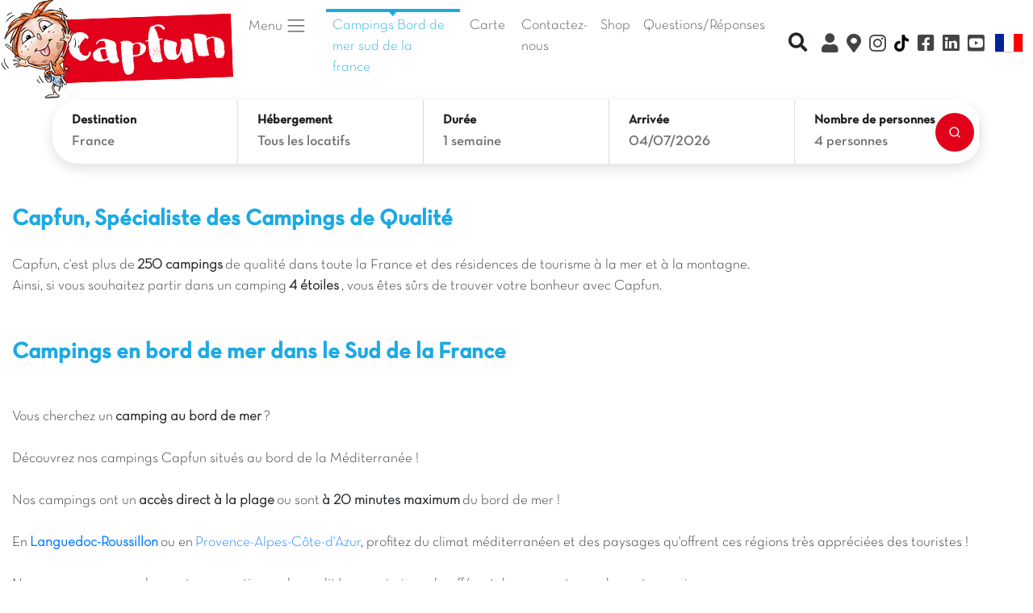

--- FILE ---
content_type: text/html; charset=iso-8859-1
request_url: http://www.cap.fun/landing-40-bord_de_mer_sud_de_la_france-FR.html
body_size: 40107
content:
<!doctype html>
<html lang="fr">
  <head>
    <!-- Required meta tags -->
    <meta charset="iso-8859-1">
	<meta name="viewport" content="width=device-width, initial-scale=1, shrink-to-fit=no, user-scalable=0, viewport-fit=cover" id="viewport-meta">
	
    <!-- Bootstrap CSS -->
    		<!--<link rel="stylesheet" href="css/capfun2020.min.css?date=123031">-->
		<link rel="stylesheet" href="css/capfun2020.css?date=123031">
		<link rel="stylesheet" href="js/show-hide-content-expandable/jquery.expandable.css">
		<link rel="stylesheet" href="bootstrap2020/css/bootstrap.min.css" integrity="sha384-ggOyR0iXCbMQv3Xipma34MD+dH/1fQ784/j6cY/iJTQUOhcWr7x9JvoRxT2MZw1T" crossorigin="anonymous">
		<link href="bootstrap2020/fontawesome/css/all.css" rel="stylesheet" />
			
      <meta http-equiv="X-UA-Compatible" content="IE=edge">
      <title>Campings et Résidences Capfun : Camping location mobil home en provence, ardèche, océan atlantique, mer m&eacute;diterranée, côte d'azur, bretagne, domaines de vacances, Location d'appartement à la mer à la montagne, au ski</title>
      <meta name="description" content="Capfun est le spécialiste du camping 4 étoiles en France. Nos nombreuses destinations, mer ou campagne, vous proposeront diff&eacute;rents types d'h&eacute;bergement en location : camping, mobil home, chalet, g&icirc;te.">
      <meta name="keywords" content="Capfun, domaine de vacances, campings, camping, france, location, gite, chalet, mobile home, camping, provence, ardeche, ocean, atlantique, mer, cote d'azur, var, vaucluse, gard, landes, vend&eacute;e, gites, campings, locations">
      <meta http-equiv="expires" content="Thu, 08 Jan 2026 12:30:31 +0100">
      <meta http-equiv="cache-control" content="Public">
      <meta name="msvalidate.01" content="5D62FADDBBD8B5AFA1573E12AA897864" />
      <meta name="msapplication-square70x70logo" content="img/favicon/windows-tile-70x70.png">
      <meta name="msapplication-square150x150logo" content="img/favicon/windows-tile-150x150.png">
      <meta name="msapplication-square310x310logo" content="img/favicon/windows-tile-310x310.png">
      <meta name="msapplication-TileImage" content="img/favicon/windows-tile-144x144.png">
      <meta name="msapplication-TileColor" content="#F04148">
	  		<meta name="google-site-verification" content="li1Pk_HkFPTE8qB2sT97srIY4LXWS5Bnt3Myzd4a_k8" />
	   
      <link rel="apple-touch-icon-precomposed" sizes="152x152" href="img/favicon/apple-touch-icon-152x152-precomposed.png">
      <link rel="apple-touch-icon-precomposed" sizes="120x120" href="img/favicon/apple-touch-icon-120x120-precomposed.png">
      <link rel="apple-touch-icon-precomposed" sizes="76x76" href="img/favicon/apple-touch-icon-76x76-precomposed.png">
      <link rel="apple-touch-icon-precomposed" sizes="60x60" href="img/favicon/apple-touch-icon-60x60-precomposed.png">
      <link rel="apple-touch-icon-precomposed" sizes="144x144" href="img/favicon/apple-touch-icon-144x144-precomposed.png">
      <link rel="apple-touch-icon-precomposed" sizes="114x114" href="img/favicon/apple-touch-icon-114x114-precomposed.png">
      <link rel="apple-touch-icon-precomposed" sizes="72x72" href="img/favicon/apple-touch-icon-72x72-precomposed.png">
      <link rel="apple-touch-icon" sizes="57x57" href="img/favicon/apple-touch-icon.png">
      <link rel="shortcut icon" href="img/favicon/favicon2020.ico">
      <link rel="icon" type="image/png" sizes="64x64" href="img/favicon/favicon2020.png">
      		
				<meta property="og:title" content="Campings et Résidences Capfun : Camping location mobil home en provence, ardèche, océan atlantique, mer m&eacute;diterranée, côte d'azur, bretagne, domaines de vacances, Location d'appartement à la mer à la montagne, au ski" />
		<meta property="og:type" content="siteweb" />
		<meta property="og:url" content="www.cap.fun/landing-40-bord_de_mer_sud_de_la_france-FR.html" />
		<meta property="og:image" content="http://www.cap.fun/img/logos/logo_capfun.png" />
		<meta property="og:description" content="Capfun est le spécialiste du camping 4 étoiles en France. Nos nombreuses destinations, mer ou campagne, vous proposeront diff&eacute;rents types d'h&eacute;bergement en location : camping, mobil home, chalet, g&icirc;te." />
		<meta property="fb:app_id" content="116192280868" />

		
      
<link rel="alternate" href="https://www.capfun.com/landing-40-bord_de_mer_sud_de_la_france-FR.html" hreflang="fr-fr" />
<link rel="alternate" href="https://www.capfun.co.uk/landing-40-bord_de_mer_sud_de_la_france-EN.html" hreflang="en-gb" />
<link rel="alternate" href="https://www.capfun.nl/landing-40-bord_de_mer_sud_de_la_france-NL.html" hreflang="nl-nl" />
<link rel="alternate" href="https://www.capfun.de/landing-40-bord_de_mer_sud_de_la_france-DE.html" hreflang="de-de" />
<base href="http://www.cap.fun" /><meta name="facebook-domain-verification" content="04igk63q479gtlo65fkbkmxvt2l79o" />
	  	  
	  	  	  
  </head>
  <body>
    
		
		
	<nav class="navbar  navbar-expand-lg navbar-light nopadding">
		
					<a href="./" class="nopadding tailledivlogo">
			<img src="img/logos/capfun_bizouquet.png"  class="logocapfun" alt="Camping et vacances avec Capfun" title="Camping et vacances avec Capfun">
		</a>
			
	
			<a data-toggle="modal" data-target="#TelModal" class="navbar-toggler dispo nav-item nav-link gris lien noborder" href="./"><i class="fa fa-2x fa-phone-square bleu" aria-hidden="true"  ></i></a>
						
			<a href="https://www.instagram.com/capfun_campings/" target="_blank" class="p-0 navbar-toggler nav-item nav-link gris navlinktopright" style="border-color:white"><i class="fab fa-instagram fa-lg"></i></a>
			
							<a href="https://www.tiktok.com/@campings_capfun" target="_blank" class="p-0 navbar-toggler nav-item nav-link gris navlinktopright" style="border-color:white"><i class="fa fa-tiktok gris"></i></a>
						<a href="https://www.facebook.com/capfun" target="_blank" class="p-0 navbar-toggler nav-item nav-link gris navlinktopright" style="border-color:white"><i class="fab fa-facebook-square fa-lg"></i></a>
							<a href="https://www.linkedin.com/company/campingscapfun/" target="_blank" class="p-0 navbar-toggler nav-item nav-link gris navlinktopright" style="border-color:white"><i class="fab fa-linkedin fa-lg" aria-hidden="true"></i></a>
						<a href="https://www.youtube.com/channel/UC--LYt7i-uwGa8g1wumeb5A" target="_blank" class="p-0 navbar-toggler nav-item nav-link gris navlinktopright" style="border-color:white"><i class="fab fa-youtube-square fa-lg"></i></a>
		
				
		<button type="button" class="navbar-toggler" data-toggle="collapse" data-target="#navbarCollapse">
			<span class="navbar-toggler-icon"></span>
		</button>

		<div class="collapse navbar-collapse pl-1 pr-1 pb-2" id="navbarCollapse">
			<div class="navbar-nav pl-1 pr-1">
			
				<li class="nav-item dropdown">
					<a class="nav-link dropdown-toggle gris mr-3" href="#" id="navbarDropdown" role="button" data-toggle="dropdown" aria-haspopup="true" aria-expanded="false">
					  Menu <span class="navbar-toggler-icon"></span>
					</a>
					
					<div class="dropdown-menu" aria-labelledby="navbarDropdown">
						<a class="dropdown-item" href=""><i class="fas fa-campground"></i> Campings</a>
						<a class="dropdown-item" href="./ski-FR.html"><i class="fas fa-mountain"></i> Ski</a>
						
						<div class="dropdown-divider"></div>
						
						<span class="dropdown-item-titres">Rechercher Par :<br></span>
						<a class="dropdown-item" href="./carte.html"><i class="fas fa-map-marked-alt"></i> La Carte</a>
						<a class="dropdown-item" href="./resultats.html"><i class="far fa-calendar-alt"></i> Date</a>
						
						<div class="dropdown-divider"></div>
						
												<a class="dropdown-item" href="https://www.capfun.com/clix/" target="_blank"><i class="fas fa-user"></i> Mon Compte Clix</a>
												
						<a class="dropdown-item" href="faq.html" target="_blank"><i class="fas fa-question-circle"></i> Questions Fr&eacute;quentes</a>
													<a class="dropdown-item" href="comite_entreprise.html" target="_blank"><i class="fas fa-industry"></i> Espace CSE</a>
												
											 
					</div>
					
									  </li>
			
									<a href="/landing-40-bord_de_mer_sud_de_la_france-FR.html" class="nav-item nav-link bleu menuselectionne mr-1">Campings Bord de mer sud de la france</a>
								
				

                
				
					
					<a href="./carte.html" class="nav-item nav-link gris mr-1">Carte</a>			
								
				<a data-toggle="modal" data-target="#TelModal"  href="./" class="dispo nav-item nav-link gris lien">Contactez-nous</a>

				
									<a href="https://folie.carabouille.fr/fr/" target="_blank" class="dispo nav-item nav-link gris lien">Shop</a>
								
									<a href="faq.html" class="dispo nav-item nav-link gris lien">Questions/R&eacute;ponses</a>
								
								
								
			</div>
			<div class="navbar-nav pl-1 ml-auto">
			
				<div class="dropdown navbar-right divMotClef" >
					<a data-toggle="dropdown" href="#" class="btn btn-xs btn-franceloc"><i class="fas fa-search fa-lg"></i></a>
					<div class="dropdown-menu divRechercheMotClef" role="menu" aria-labelledby="dLabel">
					  <form class="form-inline" role="form" id="formMotClef">
						<div class="form-dropdown-menugroup">
						  <input 
						  	type="text" 
						  	class="typeahead form-control input-xs"
						  	placeholder="Recherche rapide" 
							style="width:250px;" />
						</div>
					  </form>
					</div>
				</div>
			
									<a href="https://www.capfun.com/clix/" onclick="window.open('https://www.capfun.com/clix/')" target="_blank" class="nav-item nav-link gris navlinktopright popoverDispos" data-toggle="popover" data-placement="bottom" data-content="MON COMPTE CLIX"><i class="fas fa-user fa-lg"></i> <span class="d-inline d-sm-none">Mon Compte Clix</span></a>
								
				<a href="./carte.html" onclick="window.open('./carte.html', '_self')" class="nav-item nav-link gris navlinktopright popoverDispos" data-toggle="popover" data-placement="bottom" data-content="LA CARTE"><i class="fas fa-map-marker-alt fa-lg"></i> <span class="d-inline d-sm-none">La Carte</span></a>
				
									<a href="https://www.instagram.com/capfun_campings/" target="_blank" class="nav-item nav-link gris navlinktopright"><i class="fab fa-instagram fa-lg"></i> <span class="d-inline d-sm-none">Instagram</span></a>
					<a href="https://www.tiktok.com/@campings_capfun" target="_blank" class="nav-item nav-link gris navlinktopright"><i class="fa fa-tiktok gris"></i> <span class="d-inline d-sm-none">TikTok</span></a>					<a href="https://www.facebook.com/capfun" target="_blank" class="nav-item nav-link gris navlinktopright"><i class="fab fa-facebook-square fa-lg"></i> <span class="d-inline d-sm-none">Facebook</span></a>
											<a href="https://www.linkedin.com/company/campingscapfun/" target="_blank" class="nav-item nav-link gris navlinktopright"><i class="fab fa-linkedin fa-lg" aria-hidden="true"></i> <span class="d-inline d-sm-none">Linkedin</span></a>
										<a href="https://www.youtube.com/channel/UC--LYt7i-uwGa8g1wumeb5A" target="_blank" class="nav-item nav-link gris navlinktopright"><i class="fab fa-youtube-square fa-lg"></i> <span class="d-inline d-sm-none">Youtube</span></a>
								
					<div class="divRechercheMotClef pt-1 pb-1 mobile" role="menu" aria-labelledby="dLabel">
					  <form class="form-inline" role="form" id="formMotClef">
						<div class="form-dropdown-menugroup">
						  <input 
						  	type="text" 
						  	class="typeahead form-control input-xs"
						  	placeholder="Recherche rapide" 
							style="width:250px;" />
						</div>
					  </form>
					</div>
								
				<div class="dropdown dropleft">

				  <a href="#"  data-toggle="dropdown" class="nav-item nav-link gris"><img src="img/drapeaux/FR_2020.png" fetchpriority="low" class="drapeau">  <span class="d-inline d-sm-none">Langue</span></a>
							  
				  <div class="dropdown-menu">					
										<a class="dropdown-item" href="https://www.capfun.co.uk/landing-40-bord_de_mer_sud_de_la_france-EN.html"><img src="./img/drapeaux/EN_2020.png" fetchpriority="low" border="0" /> Anglais</a>					<a class="dropdown-item" href="https://www.capfun.nl/landing-40-bord_de_mer_sud_de_la_france-NL.html"><img src="./img/drapeaux/NL_2020.png" fetchpriority="low" border="0" /> N&eacute;erlandais</a>					<a class="dropdown-item" href="https://www.capfun.es/landing-40-bord_de_mer_sud_de_la_france-ES.html"><img src="./img/drapeaux/ES_2020.png" fetchpriority="low" border="0" /> Espagnol</a>					<a class="dropdown-item" href="https://www.capfun.de/landing-40-bord_de_mer_sud_de_la_france-DE.html"><img src="./img/drapeaux/DE_2020.png" fetchpriority="low" border="0" /> Allemand</a>					
				  </div>
				</div>
			
			</div>
		</div>
	</nav>
	
		
	<div class="modal" id="TelModal" tabindex="-1" role="dialog">
  <div class="modal-dialog" role="document">
    <div class="modal-content">
      <div class="modal-header">
        <h5 class="modal-title">BESOIN D'AIDE ?</h5>
        <button type="button" class="close" data-dismiss="modal" aria-label="Close">
          <span aria-hidden="true">&times;</span>
        </button>
      </div>
      <div class="modal-body">
        <p>
		<center>Notre service r&eacute;servation  est &agrave; votre &eacute;coute au <br /><br />
        <a href="tel:0492283848" class="texte2em btn btn-vert texteBlanc"><i class="fa fa-phone"></i> 04 92 28 38 48 *</a><br />
        <small><br>          
          Du lundi au vendredi de 9h00 à 13h00 et de 14h00 à 18h00<br />
Le samedi de 9h00 à 13h00 et de 14h00 à 18h00<br />
Attention, nous n'acceptons pas les chèques VACAF dans nos campings.
		  <br>
          *appel non surtax&eacute;
        </small></center>
		</p>
      </div>
    </div>
  </div>
</div>



<style>
/* Search Widget 2025 - CSS EncapsulÃ© */
.search-widget-2025 {
    color: #222;
	font-family: 'Neutra Text', sans-serif !important;
}

.search-widget-2025 * {
    box-sizing: border-box;
}

.search-widget-2025 .search-container {
    max-width: 1150px;
    margin: 0 auto;
    position: relative;
}

.search-widget-2025 .search-form {
    background: white;
    border-radius: 32px;
    box-shadow: 0 6px 16px rgba(0, 0, 0, 0.12);
    display: flex;
    position: relative;
    overflow: hidden;
}

.search-widget-2025 .form-field {
    flex: 1;
    min-width: 0;
    padding: 14px 24px;
    border: none;
    border-right: 1px solid #ddd;
    cursor: pointer;
    transition: all 0.2s;
    background: transparent;
    position: relative;
}

.search-widget-2025 .form-field:last-child {
    border-right: none;
}

.search-widget-2025 .form-field:hover {
    background-color: #f7f7f7;
}

.search-widget-2025 .form-field.active {
    background-color: white;
    box-shadow: 0 6px 20px rgba(0, 0, 0, 0.2);
    z-index: 10;
}

.search-widget-2025 .field-label {
    font-size: 0.9em;
    font-weight: 600;
    color: #222;
    margin-bottom: 2px;
    display: block;
}

.search-widget-2025 .field-value {
    font-size: 1.0em;
    color: #717171;
    display: block;
    white-space: nowrap;
    overflow: hidden;
    text-overflow: ellipsis;
}

.search-widget-2025 .field-value.has-value {
}

.search-widget-2025 .search-btn {
    background: #e2001a;
    border: none;
    color: white;
    padding: 16px;
    border-radius: 50%;
    cursor: pointer;
    position: absolute;
    right: 8px;
    top: 50%;
    transform: translateY(-50%);
    width: 48px;
    height: 48px;
    display: flex;
    align-items: center;
    justify-content: center;
    transition: all 0.2s;
    z-index: 1001;
}

.search-widget-2025 .search-btn:hover {
    background: #d3021a;
    transform: translateY(-50%) scale(1.05);
}

.search-widget-2025 .dropdown {
    position: absolute;
    top: calc(100% + 8px);
    background: white;
    border-radius: 16px;
    box-shadow: 0 6px 20px rgba(0, 0, 0, 0.2);
    z-index: 1000;
    padding: 24px;
    display: none;
    min-width: 350px;
}

.search-widget-2025 .dropdown.active {
    display: block;
}

.search-widget-2025 .calendar-title {
    font-size: 1.2em;
    font-weight: 600;
    color: #222;
    margin-bottom: 20px;
    text-align: center;
}

.search-widget-2025 .calendar-header {
    display: flex;
    justify-content: space-between;
    align-items: center;
    margin-bottom: 20px;
}

.search-widget-2025 .calendar-nav {
    background: none;
    border: none;
    font-size: 1.2em;
    cursor: pointer;
    padding: 8px;
    border-radius: 50%;
	font-family: 'Raleway', sans-serif !important;
}

.search-widget-2025 .calendar-nav:hover {
    background-color: #f7f7f7;
}

.search-widget-2025 .month-title {
    font-size: 1.1em;
    font-weight: 600;
}

.search-widget-2025 .calendar-grid {
    display: grid;
    grid-template-columns: repeat(7, 1fr);
    gap: 1px;
    /*margin-bottom: 30px;*/
}

.search-widget-2025 .calendar-day-header {
    text-align: center;
    font-size: 0.9em;
    font-weight: 600;
    color: #717171;
    padding: 12px 4px;
}

.search-widget-2025 .calendar-day {
    aspect-ratio: 1;
    display: flex;
    align-items: center;
    justify-content: center;
    cursor: pointer;
    border-radius: 50%;
    font-size: 1.0em;
    transition: all 0.2s;
}

.search-widget-2025 .calendar-day.disabled {
    color: #ddd;
    cursor: not-allowed;
    opacity: 0.3;
}

.search-widget-2025 .calendar-day:hover:not(.disabled) {
    background-color: #f7f7f7;
}

.search-widget-2025 .calendar-day.selected {
    background-color: #222;
    color: white;
}

.search-widget-2025 .calendar-day.range-start {
    background-color: #1ca9e3;
    color: white;
    border-radius: 50% 0 0 50%;
}

.search-widget-2025 .calendar-day.range-end {
    background-color: #1ca9e3;
    color: white;
    border-radius: 0 50% 50% 0;
}

.search-widget-2025 .calendar-day.in-range {
    background-color: #e8f7ff;
    color: #222;
    border-radius: 0;
}

/* Si dÃ©but et fin sont le mÃªme jour ou consÃ©cutifs */
.search-widget-2025 .calendar-day.range-start.range-end {
    border-radius: 50%;
}

/* Hover pendant la sÃ©lection de plage */
.search-widget-2025 .calendar-day.hover-range {
    background-color: #f0faff;
    border-radius: 0;
}

.search-widget-2025 .guest-row {
    display: flex;
    justify-content: space-between;
    align-items: center;
    margin-bottom: 20px;
}

.search-widget-2025 .guest-type {
    flex: 1;
}

.search-widget-2025 .guest-type h4 {
    font-size: 1.1em;
    font-weight: 600;
    margin-bottom: 4px;
    margin-top: 0;
}

.search-widget-2025 .guest-type p {
    font-size: 1.0em;
    color: #717171;
    margin: 0;
}

.search-widget-2025 .counter-controls {
    display: flex;
    align-items: center;
    gap: 16px;
}

.search-widget-2025 .counter-btn {
    width: 32px;
    height: 32px;
    border-radius: 50%;
    border: 1px solid #b0b0b0;
    background: white;
    cursor: pointer;
    display: flex;
    align-items: center;
    justify-content: center;
    font-size: 1.2em;
    transition: all 0.2s;
	font-family: 'Raleway', sans-serif !important;
}

.search-widget-2025 .counter-btn:hover {
    border-color: #222;
}

.search-widget-2025 .counter-btn:disabled {
    opacity: 0.3;
    cursor: not-allowed;
}

.search-widget-2025 .counter-value {
    font-size: 1.1em;
    font-weight: 500;
    min-width: 20px;
    text-align: center;
}

.search-widget-2025 .suggestions-header {
     font-size: 0.9em;
    font-weight: 600;
    color: #717171;
    margin-bottom: 8px;
    /*margin-top: 16px;*/
    letter-spacing: 0.5px;
}

.search-widget-2025 .suggestions-header:first-child {
    margin-top: 0;
}

.search-widget-2025 .suggestion-item {
    display: flex;
    align-items: center;
    padding: 8px 0.9em;
    cursor: pointer;
    border-radius: 8px;
    transition: background-color 0.2s;
    margin-bottom: 4px;
    min-height: 48px;
}

.search-widget-2025 .suggestion-item:hover {
    background-color: #f7f7f7;
}

.search-widget-2025 .suggestion-icon {
    width: 36px;
    height: 36px;
    border-radius: 8px;
    margin-right: 0.9em;
    display: flex;
    align-items: center;
    justify-content: center;
     font-size: 1.4em;
    flex-shrink: 0;
}

.search-widget-2025 .suggestion-icon.pays { background-color: #e3f2fd; }
.search-widget-2025 .suggestion-icon.region { background-color: #e8f5e9; }
.search-widget-2025 .suggestion-icon.departement { background-color: #fff3e0; }
.search-widget-2025 .suggestion-icon.ville { background-color: #fce4ec; }
.search-widget-2025 .suggestion-icon.lieu { background-color: #ffe0b2; }
.search-widget-2025 .suggestion-icon.camping { background-color: #fff9c4; }
.search-widget-2025 .suggestion-icon.all { background-color: #f3e5f5; }
.search-widget-2025 .suggestion-icon.mobil { background-color: #e0f2f1; }
.search-widget-2025 .suggestion-icon.tribu { background-color: #ffebee; }
.search-widget-2025 .suggestion-icon.cabane { background-color: #e8f5e9; }
.search-widget-2025 .suggestion-icon.villa { background-color: #fce4ec; }

/* Styles spÃ©cifiques pour les options de durÃ©e */
.search-widget-2025 .duration-options {
    margin-bottom: 20px;
	-webkit-overflow-scrolling: touch; /* Scroll fluide iOS */
}

.search-widget-2025 .duration-option {
    border: 1px solid #f0f0f0;
    margin-bottom: 8px;
    background: white;
    border-radius: 8px;
    display: flex;
    flex-direction: row;
    align-items: center;
    padding: 0.9em;
    transition: all 0.2s ease;
}

.search-widget-2025 .duration-option:hover {
    background-color: #f7f7f7;
    border-color: #ddd;
    transform: scale(1.02);
}

.search-widget-2025 .duration-option.selected {
    background-color: #e3f2fd;
    border-color: #2196f3;
    box-shadow: 0 4px 6px rgba(0,0,0,0.1);
}

/* Styles pour les options d'hÃ©bergement */
.search-widget-2025 .hebergement-options {
    margin-bottom: 20px;
}

.search-widget-2025 .hebergement-option {
    border: 1px solid #f0f0f0;
    margin-bottom: 8px;
    background: white;
    border-radius: 8px;
    display: flex;
    flex-direction: row;
    align-items: center;
    padding: 0.9em;
    transition: all 0.2s ease;
}

.search-widget-2025 .hebergement-option:hover {
    background-color: #f7f7f7;
    border-color: #ddd;
    transform: scale(1.02);
}

.search-widget-2025 .hebergement-option.selected {
    background-color: #e3f2fd;
    border-color: #2196f3;
    box-shadow: 0 4px 6px rgba(0,0,0,0.1);
}

.search-widget-2025 .suggestion-details {
    flex: 1;
}

.search-widget-2025 .suggestion-details h4 {
    font-size: 0.9em;
    font-weight: 400;
    color: #717171;
    margin-bottom: 0;
    margin-top: 0;
}

.search-widget-2025 .suggestion-details p {
    font-size: 1em;
    font-weight: 600;
    color: #222;
    margin: 0;
}

.search-widget-2025 .modal-actions {
    display: flex;
    justify-content: space-between;
    align-items: center;
    padding-top: 24px;
    border-top: 1px solid #ddd;
    gap: 0.9em;
}

.search-widget-2025 .guest-actions-top {
    display: flex;
    justify-content: flex-end;
    margin-bottom: 20px;
    padding-top: 20px;
    border-top: 1px solid #eee;
}

.search-widget-2025 .clear-btn {
    background: none;
    border: none;
    color: #222;
    text-decoration: underline;
    cursor: pointer;
    font-size: 1.0em;
    font-weight: 600;
}

.search-widget-2025 .prev-btn,
.search-widget-2025 .confirm-btn {
    background: #222;
    color: white;
    border: none;
    padding: 12px 24px;
    border-radius: 8px;
    cursor: pointer;
    font-weight: 600;
    flex: 1;
}

.search-widget-2025 .prev-btn {
    background: #f0f0f0;
    color: #222;
}

.search-widget-2025 .prev-btn:hover {
    background: #e0e0e0;
}

.search-widget-2025 .confirm-btn:hover {
    background: #333;
}

.search-widget-2025 .search-final-btn {
    background: #e2001a;
    width: 100%;
    padding: 18px 24px;
    font-size: 1.1em;
    font-weight: 700;
    min-height: 56px;
    border-radius: 0.9em;
    margin-top: 8px;
    border: none;
    color: white;
    cursor: pointer;
}

.search-widget-2025 .search-final-btn:hover {
    background: #d3021a;
}

.search-widget-2025 .destination-input {
    width: 100%;
    border: none;
    font-size: 1.0em;
    padding: 8px 0;
    background: transparent;
    outline: none;
    transition: padding-right 0.2s;
}

.search-widget-2025 .destination-input.has-clear-btn {
    padding-right: 30px; /* Espace pour la croix seulement si elle est visible */
}

.search-widget-2025 .destination-input::placeholder {
    color: #717171;
}

.search-widget-2025 .clear-destination-btn {
    position: absolute;
    right: 8px;
    top: 50%;
    transform: translateY(-50%);
    color: #717171;
    cursor: pointer;
    font-size: 16px;
    transition: color 0.2s;
}

.search-widget-2025 .clear-destination-btn:hover {
    color: #e2001a;
}

.search-widget-2025 .search-icon {
    margin-right: 8px;
    color: #717171;
}

.search-widget-2025 .input-container {
    display: flex;
    align-items: center;
    margin-bottom: 16px;
    border: 1px solid #2196f3;
    border-radius: 8px;
    padding: 8px 0.9em;
    position: relative; /* Pour positionner la croix */
    transition: all 0.2s
}

.search-widget-2025 .input-container:focus-within {
    border-color: #222;
    box-shadow: 0 2px 6px rgba(0, 0, 0, 0.1);
}

.search-widget-2025 .no-results-message {
    text-align: center;
    padding: 20px;
    color: #717171;
    font-style: italic;
    background: #f9f9f9;
    border-radius: 8px;
    margin-top: 16px;
}

.search-widget-2025 .no-results-message small {
    display: block;
    margin-top: 8px;
    color: #999;
}

.search-widget-2025 .mobile-search-btn {
    background: white;
    border: 1px solid #ddd;
    border-radius: 25px;
    padding: 12px 20px;
    margin-top: 0;
    margin-left: auto;
    margin-right: auto;
    margin-bottom: 5px;
    width: 90%;
    max-width: 600px;
    text-align: left;
    color: #222;
    font-size: 1.0em;
    cursor: pointer;
    display: none;
    box-shadow: 0 2px 8px rgba(0, 0, 0, 0.1);
    transition: all 0.2s;
}

.search-widget-2025 .mobile-search-btn:hover {
    box-shadow: 0 4px 12px rgba(0, 0, 0, 0.15);
}

/* Style Airbnb pour le bouton mobile sur page rÃ©sultats */
.search-widget-2025 .mobile-search-btn .search-summary {
    display: flex;
    flex-direction: column;
    gap: 2px;
}

.search-widget-2025 .mobile-search-btn .search-summary-line {
    display: flex;
    align-items: center;
    font-size: 1.2em;
    color: #717171;
    font-weight: 600;
}

.search-widget-2025 .mobile-search-btn .search-summary-subline {
    display: flex;
    align-items: center;
    font-size: 0.9em;
    color: #717171;
    font-weight: 400;
}

.search-widget-2025 .mobile-search-btn .search-summary-separator {
    margin: 0 6px;
    color: #ddd;
}

.search-widget-2025 .mobile-overlay {
    position: fixed;
    top: 0;
    left: 0;
    right: 0;
    bottom: 0;
    background: rgba(0, 0, 0, 0.5);
    z-index: 2000;
    display: none;
}

.search-widget-2025 .mobile-overlay.active {
    display: block;
}

.search-widget-2025 .mobile-modal {
    position: fixed;
    bottom: 0;
    left: 0;
    right: 0;
    background: white;
    border-radius: 16px 16px 0 0;
    max-height: 90vh;
    overflow-y: auto;
    transform: translateY(100%);
    transition: transform 0.3s ease;
    z-index: 2001;
}

.search-widget-2025 .mobile-modal.active {
    transform: translateY(0);
}

.search-widget-2025 .mobile-close {
    position: absolute;
    top: -20px;
    right: -20px;
    background: none;
    border: none;
    font-size: 36px;
    cursor: pointer;
    padding: 0;
    width: 40px;
    height: 40px;
    display: flex;
    align-items: center;
    justify-content: center;
    color: #666;
    line-height: 1;
    z-index: 10;
	font-family: 'Raleway', sans-serif !important;
}

.search-widget-2025 .mobile-content {
    padding: 16px 20px 20px 20px;
    position: relative;
}

.search-widget-2025 .destination-suggestions {
    max-height: 400px;
    overflow-y: auto;
}

/* Styles pour les Ã©tapes prÃ©cÃ©dentes sur mobile */
.search-widget-2025 .mobile-breadcrumb {
    display: none;
    padding: 12px 0;
    margin-bottom: 20px;
    flex-direction: column;
    gap: 4px;
    border-bottom: 1px solid #eee;
}

.search-widget-2025 .breadcrumb-item {
    display: flex;
    align-items: center;
    font-size: 15px;
    font-weight: 600;
    color: #222;
    cursor: pointer;
    transition: all 0.2s;
    padding: 4px 0;
}

.search-widget-2025 .breadcrumb-item+.breadcrumb-item::before {
    content: none !important;
    display: none !important;
}

.search-widget-2025 .breadcrumb-item:hover,
.search-widget-2025 .breadcrumb-item:active {
    background: #f0f0f0;
    border-color: #d0d0d0;
}

.search-widget-2025 .breadcrumb-item .edit-icon {
    margin-left: 6px;
    font-size: 1.0em;
}

/* Mobile styles */
@media (max-width: 768px) {
    .search-widget-2025 .search-form {
        display: none;
    }

    .search-widget-2025 .mobile-search-btn {
        display: block;
    }
    
    .search-widget-2025 .mobile-breadcrumb {
        display: flex;
    }
    
    .search-widget-2025 .modal-actions {
        display: none !important;
    }

    .search-widget-2025 .dropdown {
        position: fixed;
        top: 0;
        left: 0;
        right: 0;
        bottom: 0;
        transform: translateY(100%);
        transition: transform 0.3s ease;
        border-radius: 16px 16px 0 0;
        min-width: auto;
        width: 100%;
        max-height: 100vh;
        overflow-y: auto;
        z-index: 2001;
        display: none;
    }

    .search-widget-2025 .dropdown.active {
        transform: translateY(0);
        display: block !important;
    }
    
    .search-widget-2025 #search_widget_69565ad740f33_duration_dropdown,
    .search-widget-2025 #search_widget_69565ad740f33_hebergement_dropdown {
        display: none;
    }
    
    .search-widget-2025 #search_widget_69565ad740f33_duration_dropdown.active,
    .search-widget-2025 #search_widget_69565ad740f33_hebergement_dropdown.active {
        display: block !important;
        transform: translateY(0) !important;
    }

    .search-widget-2025 .mobile-content {
        padding: 16px 20px 80px 20px;
        position: relative;
    }

    .search-widget-2025 .guest-actions-top {
        margin-bottom: 40px;
    }

    .search-widget-2025 .suggestion-item {
        border: 1px solid #f0f0f0;
        margin-bottom: 8px;
        background: white;
        padding: 10px 0.9em;
        min-height: 52px;
    }

    .search-widget-2025 .suggestion-item:active {
        background-color: #f0f0f0;
        transform: scale(0.98);
    }

    .search-widget-2025 .destination-input {
        font-size: 1.1em;
        padding: 12px 0;
    }

    .search-widget-2025 .input-container {
        padding: 0.9em;
        background: #f8f8f8;
        border-radius: 0.9em;
        margin-bottom: 24px;
    }
    
    .search-widget-2025 .duration-options,
    .search-widget-2025 .hebergement-options {
        margin-bottom: 30px;
    }
    
    .search-widget-2025 .duration-option,
    .search-widget-2025 .hebergement-option {
        padding: 16px;
        margin-bottom: 0.9em;
        min-height: 70px;
        border: 2px solid #f0f0f0;
        border-radius: 0.9em;
    }
    
    .search-widget-2025 .duration-option:active,
    .search-widget-2025 .hebergement-option:active {
        background-color: #e3f2fd;
        border-color: #2196f3;
        transform: scale(0.98);
    }
    
    .search-widget-2025 .duration-option.selected,
    .search-widget-2025 .hebergement-option.selected {
        background-color: #e3f2fd;
        border-color: #2196f3;
        box-shadow: 0 4px 8px rgba(33, 150, 243, 0.2);
    }
    
    .search-widget-2025 .dropdown.mobile-active {
        display: block !important;
        position: fixed !important;
        top: 0 !important;
        left: 0 !important;
        width: 100% !important;
        height: 100% !important;
        z-index: 2001 !important;
        transform: translateY(0) !important;
    }

    .search-widget-2025 .destination-suggestions {
        max-height: 61vh;
    }
}

/* Desktop - Masquer le bouton rechercher pleine largeur */
@media (min-width: 769px) {
    .search-widget-2025 .search-final-btn {
        display: none;
    }
}

.holiday-option {
    padding: 6px 0.9em !important;
    min-height: 40px !important;
}

.holiday-option .suggestion-icon {
    font-size: 20px;
    width: 30px;
    height: 30px;
}

.holiday-option .suggestion-details h4 {
    font-size: 13px;
    margin: 0;
}

.holiday-option:hover {
    background-color: #fff8dc;
}

/* Titre des dropdowns sur mobile */
.search-widget-2025 .mobile-dropdown-header {
    display: none;
    align-items: left;
    justify-content: left;
    position: relative;
    /*padding: 16px 20px 12px 20px;*/
	padding: 4px;
    margin: -16px -20px 8px -20px;
    border-bottom: 1px solid #eee;
}

.search-widget-2025 .mobile-dropdown-title {
    font-size: 1.4em;
    font-weight: 700;
    color: #222;
    text-align: left;
    margin: 0;
}

.search-widget-2025 [id$="_destination_breadcrumb"] {
    display: none !important;
}

.search-widget-2025 .mobile-dropdown-header .mobile-close {
    position: absolute;
    right: 10px;
    top: 50%;
    transform: translateY(-50%);
    background: none;
    border: none;
    font-size: 28px;
    cursor: pointer;
    padding: 0;
    width: 40px;
    height: 40px;
    display: flex;
    align-items: center;
    justify-content: center;
    color: #666;
    line-height: 1;
    font-family: 'Raleway', sans-serif !important;
}

@media (max-width: 768px) {
    .search-widget-2025 .mobile-dropdown-header {
        display: flex;
    }
    
    /* Cacher l'ancien bouton close qui est en dehors du header */
    .search-widget-2025 .mobile-content > .mobile-close {
        display: none;
    }
}

/* Fix pour le double ascenceur sur mobile */
@media (max-width: 768px) {
    .search-widget-2025 .dropdown.mobile-active {
        overflow-y: auto !important;
        -webkit-overflow-scrolling: touch;
    }
    
    .search-widget-2025 .dropdown.mobile-active .mobile-content {
        min-height: auto;
        padding-bottom: 100px;
    }
    
    .search-widget-2025 .destination-suggestions {
        max-height: none !important;
        overflow-y: visible !important;
    }
    
    .search-widget-2025 .duration-options,
    .search-widget-2025 .hebergement-options {
        max-height: none !important;
        overflow-y: visible !important;
    }
}

</style>

<div class="search-widget-2025" id="search_widget_69565ad740f33" style="">
    	<div class="search-container">
        <div class="search-form">
            <div class="form-field" id="search_widget_69565ad740f33_destination_field">
                <label class="field-label">Destination</label>
                <span class="field-value" id="search_widget_69565ad740f33_destination_value">France</span>
            </div>
            
            <div class="form-field" id="search_widget_69565ad740f33_hebergement_field">
                <label class="field-label">H&eacute;bergement</label>
                <span class="field-value" id="search_widget_69565ad740f33_hebergement_value">Tous les locatifs</span>
            </div>
            
            <div class="form-field" id="search_widget_69565ad740f33_checkout_field">
                <label class="field-label">Durée</label>
                <span class="field-value" id="search_widget_69565ad740f33_checkout_value">1 semaine</span>
            </div>
            
            <div class="form-field" id="search_widget_69565ad740f33_checkin_field">
                <label class="field-label">Arriv&eacute;e</label>
                <span class="field-value" id="search_widget_69565ad740f33_checkin_value"></span>
            </div>
            
            <div class="form-field" id="search_widget_69565ad740f33_guests_field">
                <label class="field-label">Nombre de personnes</label>
                <span class="field-value" id="search_widget_69565ad740f33_guests_value">4 personnes</span>
            </div>
            
            <button class="search-btn">
                <svg width="16" height="16" viewBox="0 0 24 24" fill="currentColor">
                    <path d="M21.71 20.29L18 16.61A9 9 0 1 0 16.61 18L20.29 21.71A1 1 0 0 0 21.71 20.29ZM11 18A7 7 0 1 1 18 11A7 7 0 0 1 11 18Z"/>
                </svg>
            </button>
        </div>

        <button class="mobile-search-btn" id="search_widget_69565ad740f33_mobile_btn">
            <div class="search-summary" id="search_widget_69565ad740f33_mobile_summary">
                <div class="search-summary-line">
                    <svg class="search-icon" width="16" height="16" viewBox="0 0 24 24" fill="currentColor">
                        <path d="M21.71 20.29L18 16.61A9 9 0 1 0 16.61 18L20.29 21.71A1 1 0 0 0 21.71 20.29ZM11 18A7 7 0 1 1 18 11A7 7 0 0 1 11 18Z"/>
                    </svg>
                    <span id="search_widget_69565ad740f33_mobile_line1">Commencer ma recherche</span>
                </div>
                <div class="search-summary-subline" id="search_widget_69565ad740f33_mobile_line2" style="display: none;">
                    
					<span id="search_widget_69565ad740f33_mobile_date" style="margin-left:25px;"></span>
                    <span class="search-summary-separator"> - </span>
                    <span id="search_widget_69565ad740f33_mobile_guests"></span>
                </div>
            </div>
        </button>

        <!-- Overlay mobile -->
        <div class="mobile-overlay" id="search_widget_69565ad740f33_mobile_overlay"></div>

        <!-- Dropdown Destination -->
        <div class="dropdown" id="search_widget_69565ad740f33_destination_dropdown">
            <div class="mobile-content">
                <button class="mobile-close">&times;</button>
                
                <div class="mobile-dropdown-header">
                    <div class="mobile-dropdown-title">Destination</div>
                    <button class="mobile-close">&times;</button>
                </div>
                
                <!-- Breadcrumb des Ã©tapes suivantes si URL avec paramÃ¨tres -->
                <div class="mobile-breadcrumb" id="search_widget_69565ad740f33_destination_breadcrumb">
                    <!-- Les Ã©tapes suivantes seront ajoutÃ©es ici dynamiquement -->
                </div>
                
                <div class="input-container">
                    <svg class="search-icon" width="16" height="16" viewBox="0 0 24 24" fill="currentColor">
                        <path d="M21.71 20.29L18 16.61A9 9 0 1 0 16.61 18L20.29 21.71A1 1 0 0 0 21.71 20.29ZM11 18A7 7 0 1 1 18 11A7 7 0 0 1 11 18Z"/>
                    </svg>
                    <input type="text" class="destination-input" placeholder="Rechercher une destination" id="search_widget_69565ad740f33_destination_input">
                    <i class="fa fa-times-circle clear-destination-btn" aria-hidden="true" id="search_widget_69565ad740f33_clear_destination" style="display: none;"></i>
                </div>
                
                <div class="destination-suggestions">
                    <!-- Les suggestions seront gÃ©nÃ©rÃ©es dynamiquement -->
                </div>
            </div>
        </div>

        <!-- Dropdown HÃ©bergement -->
        <div class="dropdown" id="search_widget_69565ad740f33_hebergement_dropdown">
            <div class="mobile-content">
                <button class="mobile-close">&times;</button>
                
                <div class="mobile-dropdown-header">
                    <div class="mobile-dropdown-title">H&eacute;bergement</div>
                    <button class="mobile-close">&times;</button>
                </div>
                
                <!-- Breadcrumb des Ã©tapes prÃ©cÃ©dentes -->
                <div class="mobile-breadcrumb" id="search_widget_69565ad740f33_hebergement_breadcrumb">
                    <!-- Les Ã©tapes prÃ©cÃ©dentes seront ajoutÃ©es ici dynamiquement -->
                </div>
                
                <div class="hebergement-options">
                    <div class="suggestions-header">Type d'h&eacute;bergement</div>
                    
                                        <div class="suggestion-item hebergement-option selected"
                         data-hebergement-value="TOUS_LOCATIF"
                         data-hebergement-label="Tous les locatifs">
                        <div class="suggestion-icon all">&#127968;</div>
                        <div class="suggestion-details">
                            <h4>Tous les locatifs</h4>
                            <p>Tous types d'h&eacute;bergement</p>
                        </div>
                    </div>
                                        <div class="suggestion-item hebergement-option"
                         data-hebergement-value="CAMPING"
                         data-hebergement-label="Emplacement">
                        <div class="suggestion-icon camping">&#9978;</div>
                        <div class="suggestion-details">
                            <h4>Emplacement</h4>
                            <p>Pour tentes et caravanes</p>
                        </div>
                    </div>
                                    </div>
            </div>
        </div>

        <!-- Dropdown DurÃ©e -->
        <div class="dropdown" id="search_widget_69565ad740f33_duration_dropdown">
            <div class="mobile-content">
                <button class="mobile-close">&times;</button>
                
                <div class="mobile-dropdown-header">
                    <div class="mobile-dropdown-title">Durée</div>
                    <button class="mobile-close">&times;</button>
                </div>
                
                <!-- Breadcrumb des Ã©tapes prÃ©cÃ©dentes -->
                <div class="mobile-breadcrumb" id="search_widget_69565ad740f33_duration_breadcrumb">
                    <!-- Les Ã©tapes prÃ©cÃ©dentes seront ajoutÃ©es ici dynamiquement -->
                </div>
                
                <div class="duration-options">
                    <div class="suggestions-header">Choisissez votre dur&eacute;e de s&eacute;jour</div>
                    
                    <div class="suggestion-item duration-option selected" data-duration="1 semaine">
                        <div class="suggestion-icon nearby">&#128197;</div>
                        <div class="suggestion-details">
                            <h4>1 semaine</h4>
                            <p>S&eacute;jour d'une semaine</p>
                        </div>
                    </div>
                    
                    <div class="suggestion-item duration-option" data-duration="2 semaines">
                        <div class="suggestion-icon beach">&#128197;</div>
                        <div class="suggestion-details">
                            <h4>2 semaines</h4>
                            <p>S&eacute;jour de deux semaines</p>
                        </div>
                    </div>
                    
                    <div class="suggestion-item duration-option" data-duration="libre">
                        <div class="suggestion-icon city">&#128197;</div>
                        <div class="suggestion-details">
                            <h4>Je choisis mes dates de s&eacute;jour</h4>
                            <p>S&eacute;lectionnez vos dates personnalis&eacute;es</p>
                        </div>
                    </div>
                    
                    <!-- SÃ©parateur pour jours fÃ©riÃ©s -->
                    <div class="suggestions-header">Jours Fériés</div>
                    
                    <!-- Options de jours fÃ©riÃ©s -->
                                            <div class="suggestion-item duration-option holiday-option"
                            data-duration="holiday_paques"
                            data-start="2026-04-03"
                            data-end="2026-04-06"
                            data-label="PAQUES">
                            <div class="suggestion-icon city">&#127881;</div>
                            <div class="suggestion-details">
                                <h4>Pâques - <span class="gris">3 Nuit(s) du 03/04 au 06/04</span></h4>
                            </div>
                        </div>
                                            <div class="suggestion-item duration-option holiday-option"
                            data-duration="holiday_premier_mai"
                            data-start="2026-04-30"
                            data-end="2026-05-03"
                            data-label="PREMIER_MAI">
                            <div class="suggestion-icon city">&#127881;</div>
                            <div class="suggestion-details">
                                <h4>1er Mai - <span class="gris">3 Nuit(s) du 30/04 au 03/05</span></h4>
                            </div>
                        </div>
                                            <div class="suggestion-item duration-option holiday-option"
                            data-duration="holiday_huit_mai"
                            data-start="2026-05-07"
                            data-end="2026-05-10"
                            data-label="HUIT_MAI">
                            <div class="suggestion-icon city">&#127881;</div>
                            <div class="suggestion-details">
                                <h4>8 Mai - <span class="gris">3 Nuit(s) du 07/05 au 10/05</span></h4>
                            </div>
                        </div>
                                            <div class="suggestion-item duration-option holiday-option"
                            data-duration="holiday_ascension"
                            data-start="2026-05-13"
                            data-end="2026-05-17"
                            data-label="ASCENSION">
                            <div class="suggestion-icon city">&#127881;</div>
                            <div class="suggestion-details">
                                <h4>Ascension (4 nuits - Du 13/05 au 17/05)</h4>
                            </div>
                        </div>
                                            <div class="suggestion-item duration-option holiday-option"
                            data-duration="holiday_ascension2"
                            data-start="2026-05-14"
                            data-end="2026-05-17"
                            data-label="ASCENSION">
                            <div class="suggestion-icon city">&#127881;</div>
                            <div class="suggestion-details">
                                <h4>Ascension (3 nuits - Du 14/05 au 17/05)</h4>
                            </div>
                        </div>
                                            <div class="suggestion-item duration-option holiday-option"
                            data-duration="holiday_pentecote"
                            data-start="2026-05-22"
                            data-end="2026-05-25"
                            data-label="PENTECOTE">
                            <div class="suggestion-icon city">&#127881;</div>
                            <div class="suggestion-details">
                                <h4>Pentecôte - <span class="gris">3 Nuit(s) du 22/05 au 25/05</span></h4>
                            </div>
                        </div>
                                    </div>
            </div>
        </div>

        <!-- Dropdown Dates -->
        <div class="dropdown" id="search_widget_69565ad740f33_date_dropdown">
            <div class="mobile-content">
                <button class="mobile-close">&times;</button>
                
                <div class="mobile-dropdown-header">
                    <div class="mobile-dropdown-title">Arriv&eacute;e</div>
                    <button class="mobile-close">&times;</button>
                </div>
                
                <!-- Breadcrumb des Ã©tapes prÃ©cÃ©dentes -->
                <div class="mobile-breadcrumb" id="search_widget_69565ad740f33_date_breadcrumb">
                    <!-- Les Ã©tapes prÃ©cÃ©dentes seront ajoutÃ©es ici dynamiquement -->
                </div>
                
                <div class="suggestions-header" id="search_widget_69565ad740f33_calendar_title">Vous souhaitez arriver:</div>
                <div class="calendar">
                    <div class="calendar-header">
                        <button class="calendar-nav" data-action="prev">&#8249;</button>
                        <h3 class="month-title" id="search_widget_69565ad740f33_month_title">Octobre 2026</h3>
                        <button class="calendar-nav" data-action="next">&#8250;</button>
                    </div>
                    
                    <div class="calendar-grid" id="search_widget_69565ad740f33_calendar_grid">
                        <!-- GÃ©nÃ©rÃ© en JavaScript -->
                    </div>
                </div>
            </div>
        </div>

        <!-- Dropdown Voyageurs -->
        <div class="dropdown" id="search_widget_69565ad740f33_guests_dropdown">
            <div class="mobile-content">
                <button class="mobile-close">&times;</button>
                
                <div class="mobile-dropdown-header">
                    <div class="mobile-dropdown-title">Nombre de personnes</div>
                    <button class="mobile-close">&times;</button>
                </div>
                
                <!-- Breadcrumb des Ã©tapes prÃ©cÃ©dentes -->
                <div class="mobile-breadcrumb" id="search_widget_69565ad740f33_guests_breadcrumb">
                    <!-- Les Ã©tapes prÃ©cÃ©dentes seront ajoutÃ©es ici dynamiquement -->
                </div>
                
                <div class="guest-counter">
                    <div class="guest-row">
                        <div class="guest-type">
                            <h4>Nombre de personnes</h4>
                            <p>Adultes et enfants</p>
                        </div>
                        <div class="counter-controls">
                            <button class="counter-btn" data-guest="adults" data-action="decrease">&minus;</button>
                            <span class="counter-value" id="search_widget_69565ad740f33_adults_count">2</span>
                            <button class="counter-btn" data-guest="adults" data-action="increase">+</button>
                        </div>
                    </div>
                </div>
                
                <button class="search-final-btn" data-action="search">Rechercher</button>
            </div>
        </div>
    </div>
</div>
<script>
(function() {
    'use strict';
    
    // Widget instance avec ID unique
    const widgetId = 'search_widget_69565ad740f33';
    const container = document.getElementById(widgetId);
    
    if (!container) return;
    
    // Configuration
    const config = {
        redirectUrl: 'resultats.html',
        defaultDestination: 'France',
        defaultDestinationValeur: 'france',
        jsonUrl: './json/recherche_campings_FR.json',
        defaultDate: '2026-07-04',
        deviceType: 'd'
    };
    
    // ORDRE DES Ã‰TAPES : destination > hebergement > duration > date > guests
    const stepOrder = ['destination', 'hebergement', 'duration', 'date', 'guests'];
    
    // DonnÃ©es de recherche chargÃ©es depuis le JSON
    let searchData = [];
    
    // Mapping des IDs pour pays, rÃ©gions, dÃ©partements, villes et lieux
    const paysIds = {};
    const regionIds = {};
    const departementIds = {};
    const villeIds = {};
    const lieuIds = {};
	
    // Calculer le premier samedi du prochain juillet
    function getFirstSaturdayOfNextJuly() {
        const today = new Date();
        const currentYear = today.getFullYear();
        const currentMonth = today.getMonth(); // 0-11
        
        // Si on est aprÃ¨s juillet (mois 6), prendre juillet de l'annÃ©e prochaine
        let julyYear = (currentMonth >= 6) ? currentYear + 1 : currentYear;
        
        // CrÃ©er une date pour le 1er juillet
        let firstOfJuly = new Date(julyYear, 6, 1); // mois 6 = juillet
        
        // Trouver le premier samedi (jour 6)
        let dayOfWeek = firstOfJuly.getDay(); // 0 = dimanche, 6 = samedi
        let daysUntilSaturday = (6 - dayOfWeek + 7) % 7;
        if (daysUntilSaturday === 0 && dayOfWeek !== 6) {
            daysUntilSaturday = 7;
        }
        
        let firstSaturday = new Date(julyYear, 6, 1 + daysUntilSaturday);
        
        return {
            month: 6, // juillet
            year: julyYear,
            date: firstSaturday.getFullYear() + '-' +
                  String(firstSaturday.getMonth() + 1).padStart(2, '0') + '-' +
                  String(firstSaturday.getDate()).padStart(2, '0')
        };
    }
    
    const nextJulySaturday = getFirstSaturdayOfNextJuly();
    
    // Ã‰tat du widget
    let state = {
        currentMonth: nextJulySaturday.month,
        currentYear: nextJulySaturday.year,
        selectedDates: {
            checkin: nextJulySaturday.date,
            checkout: null
        },
        selectedDuration: '1 semaine',
        selectedHebergement: { value: 'TOUS_LOCATIF', label: 'Tous les locatifs' },
        selectedDestination: {
            type: 'pays',
            valeur: config.defaultDestinationValeur,
            title: config.defaultDestination,
            idCamping: null
        },
        guestCounts: { adults: 4, children: 0, babies: 0 },
        activeDropdown: null,
        isMobile: window.innerWidth <= 768,
        isFreeDates: false, // Mode dates libres
        dateSelectionStep: 'checkin' // 'checkin' ou 'checkout' pour le mode dates libres
    };
    
    // Fonction pour normaliser une chaÃ®ne (enlever les accents et dÃ©coder HTML)
    function normalizeString(str) {
        if (!str) return '';
        
        // DÃ©coder les entitÃ©s HTML (comme &apos; pour ')
        const tempDiv = document.createElement('div');
        tempDiv.innerHTML = str;
        const decoded = tempDiv.textContent || tempDiv.innerText || '';
        
        // Enlever les accents et normaliser
        return decoded.normalize('NFD')
                  .replace(/[\u0300-\u036f]/g, '')
                  .toLowerCase()
                  .trim();
    }
    
    // Fonction pour parser les paramÃ¨tres URL
    function parseUrlParameters() {
        const urlParams = new URLSearchParams(window.location.search);
        
        const nbrPers = urlParams.get('nbr_pers');
        if (nbrPers) {
            state.guestCounts.adults = parseInt(nbrPers) || 2;
        }
        
        // VÃ©rifier le type de sÃ©jour
        const typeSejour = urlParams.get('type_sejour');
        if (typeSejour === 'libre') {
            state.isFreeDates = true;
            state.selectedDuration = 'libre';
            
            const csDateArrivee = urlParams.get('cs_date_arrivee');
            const csDateDepart = urlParams.get('cs_date_depart');
            
            if (csDateArrivee) {
                const parts = csDateArrivee.split('/');
                if (parts.length === 3) {
                    const day = parts[0].padStart(2, '0');
                    const month = parts[1].padStart(2, '0');
                    const year = parts[2];
                    state.selectedDates.checkin = year + '-' + month + '-' + day;
                }
            }
            
            if (csDateDepart) {
                const parts = csDateDepart.split('/');
                if (parts.length === 3) {
                    const day = parts[0].padStart(2, '0');
                    const month = parts[1].padStart(2, '0');
                    const year = parts[2];
                    state.selectedDates.checkout = year + '-' + month + '-' + day;
                }
            }
        } else {
            // Mode Ã  la semaine
            const dateDepart = urlParams.get('date_depart');
            if (dateDepart) {
                const dateParts = dateDepart.split('/');
                if (dateParts.length === 3) {
                    const day = dateParts[0].padStart(2, '0');
                    const month = dateParts[1].padStart(2, '0');
                    const year = dateParts[2];
                    state.selectedDates.checkin = year + '-' + month + '-' + day;
                    
                    const date = new Date(year, parseInt(month) - 1, parseInt(day));
                    state.currentMonth = date.getMonth();
                    state.currentYear = date.getFullYear();
                }
            }
            
            const nbrJours = urlParams.get('nbr_jours');
            if (nbrJours) {
                const jours = parseInt(nbrJours);
                if (jours === 15) {
                    state.selectedDuration = '2 semaines';
                } else if (jours === 8 || jours === 7) {
                    state.selectedDuration = '1 semaine';
                }
            }
        }
        
        const hebergement = urlParams.get('hebergement');
        if (hebergement) {
            const hebergementOptions = [{"value":"TOUS_LOCATIF","label":"Tous les locatifs","icon":"&#127968;","class":"all","description":"Tous types d'h&eacute;bergement"},{"value":"CAMPING","label":"Emplacement","icon":"&#9978;","class":"camping","description":"Pour tentes et caravanes"}];
            const found = hebergementOptions.find(h => h.value === hebergement);
            if (found) {
                state.selectedHebergement = { value: found.value, label: found.label };
            }
        }
        
        // Ne pas afficher la destination si on vient de la carte (fromCarte=1)
        // car l'utilisateur a naviguÃ© dans la carte et on ne sait pas dans quelle rÃ©gion il est
        const fromCarte = urlParams.get('fromCarte');
        const paysRegion = urlParams.get('pays_region');
        if (paysRegion && fromCarte !== '1') {
            parseDestinationFromUrl(paysRegion);
        }
    }
    
    // Fonction pour parser la destination depuis l'URL
    function parseDestinationFromUrl(paysRegion) {
		if (!paysRegion) return;
		
		const parts = paysRegion.split('_');
		if (parts.length < 2) return;
		
		const type = parts[0];
		const id = parseInt(parts[1]);
		
		// Fonction helper pour dÃ©coder les entitÃ©s HTML
		const decodeHTML = (html) => {
			const tempDiv = document.createElement('div');
			tempDiv.innerHTML = html;
			return tempDiv.textContent || tempDiv.innerText;
		};
		
		const checkDataLoaded = setInterval(() => {
			if (searchData.length > 0) {
				clearInterval(checkDataLoaded);
				
				if (type === 'pays') {
					const paysEntry = Object.entries(paysIds).find(([key, value]) => value == id);
					if (paysEntry) {
						const paysItem = searchData.find(item => item.type === 'pays' && item.valeur === paysEntry[0]);
						if (paysItem) {
							state.selectedDestination = {
								type: 'pays',
								valeur: paysItem.valeur,
								title: decodeHTML(paysItem.title),
								idCamping: null
							};
						}
					}
				} else if (type === 'region') {
					const regionEntry = Object.entries(regionIds).find(([key, value]) => value == id);
					if (regionEntry) {
						const regionItem = searchData.find(item => item.type === 'region' && item.valeur === regionEntry[0]);
						if (regionItem) {
							state.selectedDestination = {
								type: 'region',
								valeur: regionItem.valeur,
								title: decodeHTML(regionItem.title),
								idCamping: null
							};
						}
					}
				} else if (type === 'departement') {
					const deptEntry = Object.entries(departementIds).find(([key, value]) => value == id);
					if (deptEntry) {
						const deptItem = searchData.find(item => item.type === 'departement' && item.valeur === deptEntry[0]);
						if (deptItem) {
							state.selectedDestination = {
								type: 'departement',
								valeur: deptItem.valeur,
								title: decodeHTML(deptItem.title),
								idCamping: null
							};
						}
					}
				} else if (type === 'ville') {
					const item = searchData.find(item => item.type === 'ville' && item.id_camping == id);
					if (item) {
						state.selectedDestination = {
							type: 'ville',
							valeur: item.valeur,
							title: decodeHTML(item.title),
							idCamping: item.id_camping
						};
					}
				} else if (type === 'lieu') {
					const item = searchData.find(item => item.type === 'lieu' && item.id == id);
					if (item) {
						state.selectedDestination = {
							type: 'lieu',
							valeur: item.valeur,
							title: decodeHTML(item.title),
							idCamping: null
						};
					}
				} else if (type === 'camping') {
					const item = searchData.find(item => item.type === 'camping' && item.id == id);
					if (item) {
						state.selectedDestination = {
							type: 'camping',
							valeur: item.valeur,
							title: decodeHTML(item.title),
							idCamping: item.id
						};
					}
				}
				
				updateAllDisplays();
				updateMobileSummary();
				
				// Mettre Ã  jour le champ input de destination et filtrer les suggestions
				const destinationInput = container.querySelector('#' + widgetId + '_destination_input');
				if (destinationInput && state.selectedDestination && state.selectedDestination.title) {
					// DÃ©coder les entitÃ©s HTML pour l'input
					const tempDiv = document.createElement('div');
					tempDiv.innerHTML = state.selectedDestination.title;
					const decodedTitle = tempDiv.textContent || tempDiv.innerText;
					destinationInput.value = decodedTitle;
					// Filtrer les suggestions pour n'afficher que la destination sÃ©lectionnÃ©e
					filterSuggestions(decodedTitle);
				}
			}
		}, 100);
	}
    
    // FONCTION MODIFIÃ‰E pour mettre Ã  jour le rÃ©sumÃ© mobile avec format 11/07
    function updateMobileSummary() {
        if (!state.isMobile) return;
        
        const line1 = container.querySelector('#' + widgetId + '_mobile_line1');
        const line2 = container.querySelector('#' + widgetId + '_mobile_line2');
        const dateSpan = container.querySelector('#' + widgetId + '_mobile_date');
        const guestsSpan = container.querySelector('#' + widgetId + '_mobile_guests');
        
        if (!line1 || !line2 || !dateSpan || !guestsSpan) return;
        
        const urlParams = new URLSearchParams(window.location.search);
        const hasUrlParams = urlParams.has('nbr_pers') || urlParams.has('date_depart') ||
                            urlParams.has('nbr_jours') || urlParams.has('hebergement') ||
                            urlParams.has('pays_region') || urlParams.has('cs_date_arrivee');
        
        if (!hasUrlParams) {
            line1.textContent = 'Commencer ma recherche';
            line2.style.display = 'none';
            return;
        }
        
        // Ne pas afficher la destination si on vient de la carte (fromCarte=1)
        const fromCarte = urlParams.get('fromCarte');
        let destText = config.defaultDestination;
        if (fromCarte !== '1' && state.selectedDestination.title) {
            // DÃ©coder les entitÃ©s HTML pour l'affichage
            const tempDiv = document.createElement('div');
            tempDiv.innerHTML = state.selectedDestination.title;
            destText = tempDiv.textContent || tempDiv.innerText;
        }
        
        const hebergText = state.selectedHebergement.label || 'Tous les locatifs';
        line1.textContent = destText + ' - ' + hebergText;
        
        let dateText = '';
        if (state.isFreeDates && state.selectedDates.checkin && state.selectedDates.checkout) {
            // Mode dates libres - Format: 11/07 - 18/07
            const dateIn = new Date(state.selectedDates.checkin);
            const dateOut = new Date(state.selectedDates.checkout);
            const dayIn = String(dateIn.getDate()).padStart(2, '0');
            const monthIn = String(dateIn.getMonth() + 1).padStart(2, '0');
            const dayOut = String(dateOut.getDate()).padStart(2, '0');
            const monthOut = String(dateOut.getMonth() + 1).padStart(2, '0');
            dateText = dayIn + '/' + monthIn + ' - ' + dayOut + '/' + monthOut;
        } else if (state.selectedDates.checkin) {
            // Mode Ã  la semaine - Format: 11/07
            const date = new Date(state.selectedDates.checkin);
            const day = String(date.getDate()).padStart(2, '0');
            const month = String(date.getMonth() + 1).padStart(2, '0');
            dateText = day + '/' + month;
        }
        
        const guestsText = state.guestCounts.adults + ' ' + (state.guestCounts.adults > 1 ? 'personnes' : 'personne');
        
        dateSpan.textContent = dateText;
        guestsSpan.textContent = guestsText;
        line2.style.display = 'flex';
    }
    
    // NOUVELLE FONCTION pour mettre Ã  jour le breadcrumb sur mobile
    function updateBreadcrumb(currentStep) {
        if (!state.isMobile) return;
        
        const currentIndex = stepOrder.indexOf(currentStep);
        if (currentIndex === -1) return;
        
        const breadcrumbId = widgetId + '_' + currentStep + '_breadcrumb';
        const breadcrumb = container.querySelector('#' + breadcrumbId);
        
        if (!breadcrumb) return;
        
        breadcrumb.innerHTML = '';
        
        // VÃ©rifier si on a des paramÃ¨tres URL
        const urlParams = new URLSearchParams(window.location.search);
        const hasUrlParams = urlParams.has('nbr_pers') || urlParams.has('date_depart') ||
                            urlParams.has('nbr_jours') || urlParams.has('hebergement') ||
                            urlParams.has('pays_region') || urlParams.has('cs_date_arrivee');
        
        // Pour le dropdown destination avec des paramÃ¨tres URL, afficher toutes les Ã©tapes suivantes
        if (currentStep === 'destination' && hasUrlParams) {
            for (let i = 1; i < stepOrder.length; i++) {
                const stepType = stepOrder[i];
                let stepText = '';
                
                switch(stepType) {
                    case 'hebergement':
                        stepText = state.selectedHebergement.label;
                        break;
                    case 'duration':
                        if (state.selectedDuration === 'libre') {
                            const tempDiv = document.createElement('div');
                            tempDiv.innerHTML = 'Je choisis mes dates de s&eacute;jour';
                            stepText = tempDiv.textContent;
                        } else if (state.selectedDuration.startsWith('holiday_')) {
                            // Pour les weekends fÃ©riÃ©s, afficher le nom du weekend
                            const durationField = container.querySelector('#' + widgetId + '_checkout_value');
                            if (durationField) {
                                stepText = durationField.textContent;
                            } else {
                                stepText = state.selectedDuration;
                            }
                        } else {
                            stepText = state.selectedDuration;
                        }
                        break;
                    case 'date':
                        if (state.isFreeDates && state.selectedDates.checkin && state.selectedDates.checkout) {
                            const dateIn = new Date(state.selectedDates.checkin);
                            const dateOut = new Date(state.selectedDates.checkout);
                            stepText = String(dateIn.getDate()).padStart(2, '0') + '/' +
                                      String(dateIn.getMonth() + 1).padStart(2, '0') + ' - ' +
                                      String(dateOut.getDate()).padStart(2, '0') + '/' +
                                      String(dateOut.getMonth() + 1).padStart(2, '0');
                        } else if (state.selectedDates.checkin) {
                            const date = new Date(state.selectedDates.checkin);
                            stepText = String(date.getDate()).padStart(2, '0') + '/' +
                                      String(date.getMonth() + 1).padStart(2, '0');
                        }
                        break;
                    case 'guests':
                        stepText = state.guestCounts.adults + ' pers.';
                        break;
                }
                
                if (stepText) {
                    const breadcrumbItem = document.createElement('div');
                    breadcrumbItem.className = 'breadcrumb-item';
                    breadcrumbItem.dataset.step = stepType;
                    
                    breadcrumbItem.innerHTML = stepText + ' <span class="edit-icon">&#9998;</span>';
                    
                    breadcrumb.appendChild(breadcrumbItem);
                }
            }
        } else {
            // Pour les autres dropdowns, afficher les Ã©tapes prÃ©cÃ©dentes
            for (let i = 0; i < currentIndex; i++) {
                const stepType = stepOrder[i];
                let stepText = '';
                
                switch(stepType) {
                    case 'destination':
                        // DÃ©coder les entitÃ©s HTML
                        const tempDiv = document.createElement('div');
                        tempDiv.innerHTML = state.selectedDestination.title;
                        stepText = tempDiv.textContent || tempDiv.innerText;
                        break;
                    case 'hebergement':
                        stepText = state.selectedHebergement.label;
                        break;
                    case 'duration':
						//console.log("duration");
						//console.log(state.selectedDuration);
                        if (state.selectedDuration === 'libre') {
                            const tempDiv = document.createElement('div');
                            tempDiv.innerHTML = 'Je choisis mes dates de s&eacute;jour';
                            stepText = tempDiv.textContent;
                        } else if (state.selectedDuration.startsWith('holiday_')) {
                            // Pour les weekends fÃ©riÃ©s, afficher le nom du weekend
                            const durationField = container.querySelector('#' + widgetId + '_checkout_value');
                            if (durationField) {
                                stepText = durationField.textContent;
                            } else {
                                stepText = state.selectedDuration;
                            }
                        } else {
                            stepText = state.selectedDuration;
                        }
						
						//console.log(stepText);
                        break;
                    case 'date':
                        if (state.isFreeDates && state.selectedDates.checkin && state.selectedDates.checkout) {
                            const dateIn = new Date(state.selectedDates.checkin);
                            const dateOut = new Date(state.selectedDates.checkout);
                            stepText = "du " + String(dateIn.getDate()).padStart(2, '0') + '/' +
                                      String(dateIn.getMonth() + 1).padStart(2, '0') + ' ' + "au " + ' ' +
                                      String(dateOut.getDate()).padStart(2, '0') + '/' +
                                      String(dateOut.getMonth() + 1).padStart(2, '0');
                        } else if (state.selectedDates.checkin) {
                            const date = new Date(state.selectedDates.checkin);
                            stepText = "Date d\'arrivée : " + String(date.getDate()).padStart(2, '0') + '/' +
                                      String(date.getMonth() + 1).padStart(2, '0');
                        }
                        break;
                    case 'guests':
                        stepText = state.guestCounts.adults + ' pers.';
                        break;
                }
                
                if (stepText) {
                    const breadcrumbItem = document.createElement('div');
                    breadcrumbItem.className = 'breadcrumb-item';
                    breadcrumbItem.dataset.step = stepType;
                    
                    breadcrumbItem.innerHTML = stepText + ' <span class="edit-icon">&#9998;</span>';
                    
                    breadcrumb.appendChild(breadcrumbItem);
                }
            }
        }
    }
    
    // Fonction pour mettre Ã  jour tous les affichages
    function updateAllDisplays() {
        const destElement = container.querySelector('#' + widgetId + '_destination_value');
        if (destElement && state.selectedDestination) {
    // DÃ©coder les entitÃ©s HTML pour l'affichage
    const tempDiv = document.createElement('div');
    tempDiv.innerHTML = state.selectedDestination.title;
    const decodedTitle = tempDiv.textContent || tempDiv.innerText;
    destElement.textContent = decodedTitle;
    destElement.classList.add('has-value');
    
    // Mettre Ã  jour l'input de recherche aussi
    const destInput = container.querySelector('#' + widgetId + '_destination_input');
    if (destInput) {
        destInput.value = decodedTitle;
        toggleClearButton(destInput); // Afficher la croix
    }
}
        
        const durationElement = container.querySelector('#' + widgetId + '_checkout_value');
        if (durationElement) {
            durationElement.textContent = state.selectedDuration;
            durationElement.classList.add('has-value');
            
            container.querySelectorAll('.duration-option').forEach(option => {
                option.classList.remove('selected');
                if (option.dataset.duration === state.selectedDuration) {
                    option.classList.add('selected');
                }
            });
        }
        
        updateDateDisplay();
        generateCalendar();
        
        const hebergementElement = container.querySelector('#' + widgetId + '_hebergement_value');
        if (hebergementElement && state.selectedHebergement) {
            hebergementElement.textContent = state.selectedHebergement.label;
            hebergementElement.classList.add('has-value');
            
            container.querySelectorAll('.hebergement-option').forEach(option => {
                option.classList.remove('selected');
                if (option.dataset.hebergementValue === state.selectedHebergement.value) {
                    option.classList.add('selected');
                }
            });
        }
        
        const adultsCount = container.querySelector('#' + widgetId + '_adults_count');
        if (adultsCount) {
            adultsCount.textContent = state.guestCounts.adults;
        }
        updateGuestDisplay();
        updateMobileSummary();
    }
    
    // Charger les donnÃ©es du JSON et construire les mappings
    function buildMappings() {
        // RÃ©initialiser tous les mappings
        for (let key in paysIds) delete paysIds[key];
        for (let key in regionIds) delete regionIds[key];
        for (let key in departementIds) delete departementIds[key];
        for (let key in villeIds) delete villeIds[key];
        for (let key in lieuIds) delete lieuIds[key];
        
        searchData.forEach(item => {
			if (item.type === 'pays' && item.id) {
				paysIds[item.valeur] = item.id;
			} else if (item.type === 'region' && item.id) {
				regionIds[item.valeur] = item.id;
			} else if (item.type === 'departement' && item.id) {
				departementIds[item.valeur] = item.id;
			} else if (item.type === 'ville' && item.id_camping) {
				villeIds[item.valeur] = item.id_camping;
			} else if (item.type === 'lieu' && item.id) {
				lieuIds[item.valeur] = item.id;
			}
		});
    }

	async function loadSearchData() {
		const CACHE_VERSION = 'v1.0';
		const CACHE_KEY = 'search_data_' + CACHE_VERSION + '_FR';
		const CACHE_EXPIRY_KEY = CACHE_KEY + '_expiry';
		
		const cachedData = localStorage.getItem(CACHE_KEY);
		const cacheExpiry = localStorage.getItem(CACHE_EXPIRY_KEY);
		
		if (cachedData && cacheExpiry && Date.now() < parseInt(cacheExpiry)) {
			try {
				searchData = JSON.parse(cachedData);
				buildMappings();
				return;
			} catch (error) {
				console.warn('Erreur lors de la lecture du cache, rechargement...', error);
				localStorage.removeItem(CACHE_KEY);
				localStorage.removeItem(CACHE_EXPIRY_KEY);
			}
		}
		
		try {
			const response = await fetch(config.jsonUrl);
			
			if (!response.ok) {
				throw new Error('Erreur de chargement du fichier JSON (HTTP ' + response.status + ')');
			}
			
			searchData = await response.json();
			
			try {
				localStorage.setItem(CACHE_KEY, JSON.stringify(searchData));
				localStorage.setItem(CACHE_EXPIRY_KEY, (Date.now() + 10).toString());
			} catch (storageError) {
				console.warn('Impossible de sauvegarder en cache (quota dÃ©passÃ©?)', storageError);
			}
			
			try {
				Object.keys(localStorage).forEach(key => {
					if (key.startsWith('search_data_') && key !== CACHE_KEY && key !== CACHE_EXPIRY_KEY) {
						localStorage.removeItem(key);
					}
				});
			} catch (cleanupError) {}
			
			buildMappings();
			
		} catch (error) {
			console.error('âŒ Erreur lors du chargement des donnÃ©es:', error);
			searchData = [];
			
			if (container) {
				const errorMsg = document.createElement('div');
				errorMsg.style.cssText = 'background: #fee; color: #c00; padding: 15px; border-radius: 8px; margin: 20px; text-align: center;';
				errorMsg.textContent = 'âš ï¸ Erreur de chargement des donnÃ©es de recherche. Veuillez rafraÃ®chir la page.';
				container.prepend(errorMsg);
			}
		}
	}
    
    // Fonction de recherche dans les donnÃ©es
    function searchInData(term) {
        if (!term || term.trim() === '') {
            return getAllDestinations();
        }
        
        const normalizedTerm = normalizeString(term);
        const results = {
            pays: [],
            region: [],
            departement: [],
            ville: [],
            lieu: [],
            camping: []
        };
        
        searchData.forEach(item => {
            // DÃ©coder une fois de plus pour gÃ©rer les doubles encodages potentiels
            const tempDiv = document.createElement('div');
            tempDiv.innerHTML = item.title;
            const decodedTitle = tempDiv.textContent || tempDiv.innerText || '';
            const normalizedTitle = normalizeString(decodedTitle);
            
            if (normalizedTitle.includes(normalizedTerm)) {
                results[item.type].push(item);
            }
        });
        
        return results;
    }
    
    // Fonction pour obtenir toutes les destinations
    function getAllDestinations() {
        const results = {
            pays: [],
            region: [],
            departement: [],
            ville: [],
            lieu: [],
            camping: []
        };
        
        searchData.forEach(item => {
            results[item.type].push(item);
        });
        
        return results;
    }
	
	function decodeAndUpperCase(text) {
		const tempDiv = document.createElement('div');
		tempDiv.innerHTML = text;
		return tempDiv.textContent.toUpperCase();
	}
    
    // GÃ©nÃ©rer le HTML des rÃ©sultats de recherche
    function generateSearchResults(results) {
        const container = document.querySelector('#' + widgetId + ' .destination-suggestions');
        if (!container) return;
        
        container.innerHTML = '';
        
        let hasResults = false;
        const typeLabels = {
            pays: 'Pays',
            region: 'R&eacute;gions',
            departement: 'D&eacute;partements',
            ville: 'Villes',
            lieu: 'Lieux',
            camping: 'Campings'
        };
        
        ['pays', 'region', 'departement', 'ville', 'lieu', 'camping'].forEach(type => {
            if (results[type] && results[type].length > 0) {
                hasResults = true;
                
				const header = document.createElement('div');
				header.className = 'suggestions-header';
				header.textContent = decodeAndUpperCase(typeLabels[type]);
				container.appendChild(header);
                
                results[type].forEach(item => {
                    // DÃ©coder les entitÃ©s HTML dans le titre AVANT de crÃ©er l'Ã©lÃ©ment
                    const tempDiv = document.createElement('div');
                    tempDiv.innerHTML = item.title;
                    const decodedTitle = tempDiv.textContent || tempDiv.innerText || '';
                    
                    const suggestionItem = document.createElement('div');
                    suggestionItem.className = 'suggestion-item';
                    suggestionItem.dataset.destination = decodedTitle; // Utiliser le titre dÃ©codÃ©
                    suggestionItem.dataset.valeur = item.valeur;
                    suggestionItem.dataset.type = item.type;
                    if (item.id_camping) {
                        suggestionItem.dataset.idCamping = item.id_camping;
                    }
                    if (item.id) {
                        suggestionItem.dataset.id = item.id;
                    }
                    
                   suggestionItem.innerHTML = `
      <div class="suggestion-icon ${type}">${item.icon}</div>
      <div class="suggestion-details">
       <h4>${decodedTitle}</h4>
       <p>${decodeURIComponent(escape(typeLabels[type]))}</p>
      </div>
     `;
                    
                    container.appendChild(suggestionItem);
                });
            }
        });
        
        if (!hasResults) {
            const noResults = document.createElement('div');
            noResults.className = 'no-results-message';
            noResults.innerHTML = 'Aucune destination trouv&eacute;e<br><small>Essayez un autre terme de recherche</small>';
            container.appendChild(noResults);
        }
    }
    
    // DÃ©tection mobile
    function checkMobile() {
        state.isMobile = window.innerWidth <= 768;
    }
    
    window.addEventListener('resize', checkMobile);
    
    // Initialisation
    async function init() {
        await loadSearchData();
        parseUrlParameters();
        generateCalendar();
        updateGuestDisplay();
        updateDateDisplay();
        updateAllDisplays();
        updateAllBreadcrumbs(); // Mettre Ã  jour tous les breadcrumbs aprÃ¨s le chargement des paramÃ¨tres URL
        bindEvents();
        checkMobile();
    }
    
    // Fonction pour mettre Ã  jour tous les breadcrumbs avec les valeurs prÃ©-chargÃ©es
    function updateAllBreadcrumbs() {
        if (!state.isMobile) return;
        
        // Mettre Ã  jour tous les breadcrumbs possibles
        stepOrder.forEach((step, index) => {
            if (index > 0) { // Pas de breadcrumb pour la premiÃ¨re Ã©tape (destination)
                updateBreadcrumb(step);
            }
        });
    }
    
    // Fonction pour afficher/masquer la croix de fermeture
    function toggleClearButton(input) {
        const clearBtn = container.querySelector('#' + widgetId + '_clear_destination');
        if (clearBtn) {
            if (input.value.trim() !== '') {
                clearBtn.style.display = 'block';
                input.classList.add('has-clear-btn');
            } else {
                clearBtn.style.display = 'none';
                input.classList.remove('has-clear-btn');
            }
        }
    }
    
    function bindEvents() {
        container.addEventListener('click', handleClick);
        
        const destinationInput = container.querySelector('#' + widgetId + '_destination_input');
        if (destinationInput) {
            destinationInput.addEventListener('focus', function(e) {
                e.target.select();
            });
            
            destinationInput.addEventListener('input', function(e) {
                filterSuggestions(e.target.value);
                // Afficher/masquer la croix selon le contenu
                toggleClearButton(e.target);
            });
            
            destinationInput.addEventListener('keydown', function(e) {
                if (e.key === 'Enter' && e.target.value.trim()) {
                    selectDestination(e.target.value, null, null, null);
                }
            });
        }
        
        // Gestion de la croix de fermeture
        const clearBtn = container.querySelector('#' + widgetId + '_clear_destination');
        if (clearBtn && destinationInput) {
            clearBtn.addEventListener('click', function(e) {
                e.stopPropagation();
                destinationInput.value = '';
                destinationInput.focus();
                toggleClearButton(destinationInput);
                filterSuggestions('');
            });
        }
        
        const mobileCloseButtons = container.querySelectorAll('.mobile-close');
        mobileCloseButtons.forEach(button => {
            button.addEventListener('click', closeAllDropdowns);
            button.addEventListener('touchend', (e) => {
                e.preventDefault();
                closeAllDropdowns();
            });
        });
        
        const mobileOverlay = container.querySelector('#' + widgetId + '_mobile_overlay');
        if (mobileOverlay) {
            mobileOverlay.addEventListener('click', closeAllDropdowns);
            mobileOverlay.addEventListener('touchend', (e) => {
                e.preventDefault();
                closeAllDropdowns();
            });
        }
        
        /*const durationOptions = container.querySelectorAll('.duration-option');
        durationOptions.forEach(option => {
            option.addEventListener('touchstart', (e) => {
                option.style.transform = 'scale(0.98)';
            });
            
            option.addEventListener('touchend', (e) => {
                e.preventDefault();
                option.style.transform = '';
                const duration = option.dataset.duration;
                if (duration) {
                    selectDuration(duration);
                }
            });
            
            option.addEventListener('touchcancel', (e) => {
                option.style.transform = '';
            });
        });*/
		
		const durationOptions = container.querySelectorAll('.duration-option');
		let touchData = { startY: 0, startTime: 0, moved: false };

		durationOptions.forEach(option => {
			option.addEventListener('touchstart', (e) => {
				touchData = {
					startY: e.touches[0].clientY,
					startTime: Date.now(),
					moved: false
				};
				option.style.transform = 'scale(0.98)';
			}, { passive: true });
			
			option.addEventListener('touchmove', (e) => {
				const deltaY = Math.abs(e.touches[0].clientY - touchData.startY);
				if (deltaY > 5) { // 5px de tolÃ©rance
					touchData.moved = true;
					option.style.transform = '';
				}
			}, { passive: true });
			
			option.addEventListener('touchend', (e) => {
				option.style.transform = '';
				
				// Ne dÃ©clencher que si pas de mouvement ET tap rapide
				if (!touchData.moved && (Date.now() - touchData.startTime) < 300) {
					e.preventDefault();
					const duration = option.dataset.duration;
					if (duration) {
						selectDuration(duration);
					}
				}
			});
			
			option.addEventListener('touchcancel', (e) => {
				option.style.transform = '';
				touchData.moved = false;
			});
		});
        
        const hebergementOptions = container.querySelectorAll('.hebergement-option');
        hebergementOptions.forEach(option => {
            option.addEventListener('touchstart', (e) => {
                option.style.transform = 'scale(0.98)';
            });
            
            option.addEventListener('touchend', (e) => {
                e.preventDefault();
                option.style.transform = '';
                const value = option.dataset.hebergementValue;
                const label = option.dataset.hebergementLabel;
                if (value && label) {
                    selectHebergement(value, label);
                }
            });
            
            option.addEventListener('touchcancel', (e) => {
                option.style.transform = '';
            });
        });
        
        document.addEventListener('click', function(event) {
            if (!state.isMobile && !container.contains(event.target)) {
                closeAllDropdowns();
            }
        });
    }
    
    function handleClick(event) {
        const target = event.target;
        const action = target.dataset.action;
        
        // Gestion du clic sur un Ã©lÃ©ment du breadcrumb
        if (target.closest('.breadcrumb-item')) {
            event.preventDefault();
            const breadcrumbItem = target.closest('.breadcrumb-item');
            const stepToGoBack = breadcrumbItem.dataset.step;
            closeAllDropdowns();
            setTimeout(() => toggleDropdown(stepToGoBack), 200);
            return;
        }
        
        if (target.closest('#' + widgetId + '_mobile_btn')) {
            event.preventDefault();
            toggleDropdown('destination');
            return;
        }
        
        if (target.closest('.mobile-close')) {
            event.preventDefault();
            closeAllDropdowns();
            return;
        }
        
        if (target.closest('#' + widgetId + '_destination_field')) {
            event.preventDefault();
            toggleDropdown('destination');
        } else if (target.closest('#' + widgetId + '_hebergement_field')) {
            event.preventDefault();
            toggleDropdown('hebergement');
        } else if (target.closest('#' + widgetId + '_checkout_field')) {
            event.preventDefault();
            toggleDropdown('duration');
        } else if (target.closest('#' + widgetId + '_checkin_field')) {
            event.preventDefault();
            toggleDropdown('date');
        } else if (target.closest('#' + widgetId + '_guests_field')) {
            event.preventDefault();
            toggleDropdown('guests');
        }
        
        else if (target.closest('.search-btn')) {
            event.preventDefault();
            performSearch();
        }
        
        else if (target.closest('.suggestion-item') && !target.closest('.duration-option') && !target.closest('.hebergement-option')) {
            event.preventDefault();
            const item = target.closest('.suggestion-item');
            const destination = item.dataset.destination;
            const valeur = item.dataset.valeur;
            const type = item.dataset.type;
            const idCamping = item.dataset.idCamping;
            const id = item.dataset.id;
            const finalId = type === 'camping' ? id : idCamping;
            selectDestination(destination, type, valeur, finalId);
        }
        
        else if (target.closest('.duration-option')) {
            event.preventDefault();
            const duration = target.closest('.duration-option').dataset.duration;
            selectDuration(duration);
        }
        
        else if (target.closest('.hebergement-option')) {
            event.preventDefault();
            const hebergementElement = target.closest('.hebergement-option');
            const value = hebergementElement.dataset.hebergementValue;
            const label = hebergementElement.dataset.hebergementLabel;
            selectHebergement(value, label);
        }
        
        else if (action) {
            event.preventDefault();
            handleAction(action, target);
        }
        
        else if (target.closest('.calendar-day') && target.textContent) {
            const day = parseInt(target.textContent);
            if (!isNaN(day)) {
                selectDate(day, event);
            }
        }
    }
    
    function handleAction(action, target) {
        switch (action) {
            case 'prev':
                previousMonth();
                break;
            case 'next':
                nextMonth();
                break;
            case 'search':
                closeAllDropdowns();
                performSearch();
                break;
            case 'increase':
            case 'decrease':
                const guestType = target.dataset.guest;
                const change = action === 'increase' ? 1 : -1;
                changeGuestCount(guestType, change);
                break;
        }
    }
    
    function navigateToNextStep() {
        const currentIndex = stepOrder.indexOf(state.activeDropdown);
        if (currentIndex >= 0 && currentIndex < stepOrder.length - 1) {
            const nextStep = stepOrder[currentIndex + 1];
            closeAllDropdowns();
            setTimeout(() => toggleDropdown(nextStep), state.isMobile ? 200 : 100);
        } else {
            closeAllDropdowns();
        }
    }
    
    function toggleDropdown(type) {
        closeAllDropdowns();
        
        const dropdown = container.querySelector('#' + widgetId + '_' + type + '_dropdown');
        const mobileOverlay = container.querySelector('#' + widgetId + '_mobile_overlay');
        
        if (!dropdown) {
            console.error('Dropdown non trouvÃ© pour le type:', type);
            return;
        }
        
        const field = type === 'date'
            ? container.querySelector('#' + widgetId + '_checkin_field')
            : type === 'duration'
            ? container.querySelector('#' + widgetId + '_checkout_field')
            : container.querySelector('#' + widgetId + '_' + type + '_field');
        
        if (dropdown) {
            dropdown.classList.add('active');
            if (field) {
                field.classList.add('active');
            }
            state.activeDropdown = type;
            
            if (type === 'destination') {
                const destinationInput = container.querySelector('#' + widgetId + '_destination_input');
                if (destinationInput) {
                    // Afficher la croix si l'input a du contenu
                    toggleClearButton(destinationInput);
                    
                    // VÃ©rifier si la valeur actuelle est la valeur par dÃ©faut (destination non modifiÃ©e)
                    const isDefaultValue = destinationInput.value && destinationInput.value.trim() === config.defaultDestination;
                    
                    if (destinationInput.value && destinationInput.value.trim() && !isDefaultValue) {
                        // L'utilisateur a tapÃ© quelque chose de diffÃ©rent â†’ filtrer
                        filterSuggestions(destinationInput.value);
                    } else {
                        // Valeur vide OU valeur par dÃ©faut â†’ afficher toutes les destinations
                        const allDestinations = getAllDestinations();
                        generateSearchResults(allDestinations);
                    }
                }
            }
            
            // Mettre Ã  jour le breadcrumb sur mobile
            if (state.isMobile) {
                updateBreadcrumb(type);
            }
            
            // CORRECTION: Mettre Ã  jour le titre ET rÃ©gÃ©nÃ©rer le calendrier selon le mode
            if (type === 'date') {
                const calendarTitle = container.querySelector('#' + widgetId + '_calendar_title');
                if (calendarTitle) {
                    if (state.isFreeDates) {
                        if (state.dateSelectionStep === 'checkin') {
                            calendarTitle.textContent = 'Vous souhaitez arriver:';
                        } else {
                            calendarTitle.textContent = 'Date de d&eacute;part';
                        }
                    } else {
                        calendarTitle.textContent = 'Vous souhaitez arriver:';
                    }
                }
                // IMPORTANT: RÃ©gÃ©nÃ©rer le calendrier APRÃˆS avoir dÃ©fini le mode
                setTimeout(() => generateCalendar(), 100);
            }
            
            if (state.isMobile) {
                dropdown.classList.add('mobile-active');
                
                if (mobileOverlay) {
                    mobileOverlay.classList.add('active');
                    mobileOverlay.style.display = 'block !important';
                }
                
                document.body.style.overflow = 'hidden';
                
                dropdown.style.display = 'block !important';
                dropdown.style.transform = 'translateY(0) !important';
                dropdown.style.position = 'fixed !important';
                dropdown.style.top = '0 !important';
                dropdown.style.left = '0 !important';
                dropdown.style.width = '100% !important';
                dropdown.style.height = '100% !important';
                dropdown.style.zIndex = '2001 !important';
            } else {
                dropdown.style.display = '';
                
                const searchForm = container.querySelector('.search-form');
                const fieldRect = field.getBoundingClientRect();
                const formRect = searchForm.getBoundingClientRect();
                
                const leftPosition = fieldRect.left - formRect.left;
                dropdown.style.left = leftPosition + 'px';
                
                if (type === 'date') {
                    dropdown.style.width = '400px';
                    const containerWidth = container.getBoundingClientRect().width;
                    if (leftPosition + 400 > containerWidth) {
                        dropdown.style.left = (containerWidth - 400) + 'px';
                    }
                } else if (type === 'duration' || type === 'hebergement' || type === 'guests') {
                    dropdown.style.width = '400px';
                    const containerWidth = container.getBoundingClientRect().width;
                    if (leftPosition + 400 > containerWidth) {
                        dropdown.style.left = (containerWidth - 400) + 'px';
                    }
                } else {
                    dropdown.style.width = '350px';
                    const containerWidth = container.getBoundingClientRect().width;
                    if (leftPosition + 350 > containerWidth) {
                        dropdown.style.left = (containerWidth - 350) + 'px';
                    }
                }
                
                // Scroll automatique si le dropdown dÃ©passe en bas de l'Ã©cran (desktop uniquement)
                setTimeout(function() {
                    const dropdownRect = dropdown.getBoundingClientRect();
                    const formRect = container.querySelector('.search-form').getBoundingClientRect();
                    const viewportHeight = window.innerHeight;
                    
                    // Si le bas du dropdown dÃ©passe le viewport
                    if (dropdownRect.bottom > viewportHeight) {
                        // Calculer de combien il faut scroller
                        const scrollNeeded = dropdownRect.bottom - viewportHeight + 20; // 20px de marge
                        
                        // Mais on ne veut pas cacher le formulaire
                        const maxScroll = formRect.top + window.scrollY - 20; // 20px de marge en haut
                        const currentScroll = window.scrollY;
                        const targetScroll = Math.min(currentScroll + scrollNeeded, maxScroll);
                        
                        window.scrollTo({
                            top: targetScroll,
                            behavior: 'smooth'
                        });
                    }
                }, 50); // Petit dÃ©lai pour laisser le dropdown se positionner
            }
        }
    }
    
    function closeAllDropdowns() {
        container.querySelectorAll('.dropdown').forEach(dropdown => {
            dropdown.classList.remove('active', 'mobile-active');
            
            if (state.isMobile) {
                dropdown.style.display = 'none';
            } else {
                dropdown.style.display = '';
            }
            
            dropdown.style.visibility = '';
            dropdown.style.transform = '';
            dropdown.style.position = '';
            dropdown.style.top = '';
            dropdown.style.left = '';
            dropdown.style.width = '';
            dropdown.style.height = '';
            dropdown.style.zIndex = '';
        });
        
        container.querySelectorAll('.form-field').forEach(function(f) {
            f.classList.remove('active');
        });
        
        const mobileOverlay = container.querySelector('#' + widgetId + '_mobile_overlay');
        if (mobileOverlay) {
            mobileOverlay.classList.remove('active');
            mobileOverlay.style.display = 'none';
        }
        
        document.body.style.overflow = '';
        state.activeDropdown = null;
    }
    
    function selectDestination(destination, type, valeur, idCamping) {
  // DÃ©coder les entitÃ©s HTML pour l'affichage
  const tempDiv = document.createElement('div');
  tempDiv.innerHTML = destination;
  const decodedDestination = tempDiv.textContent || tempDiv.innerText;
  
  const element = container.querySelector('#' + widgetId + '_destination_value');
  if (element) {
   element.textContent = decodedDestination;
   element.classList.add('has-value');
  }
  
  const input = container.querySelector('#' + widgetId + '_destination_input');
  if (input) {
   input.value = decodedDestination;
   toggleClearButton(input); // Afficher la croix si le champ n'est pas vide
  }
  
  state.selectedDestination = {
   type: type,
   valeur: valeur,
   title: destination, // Stocker la version originale (avec entitÃ©s)
   titleDecoded: decodedDestination, // Stocker aussi la version dÃ©codÃ©e
   idCamping: idCamping
  };
  
  updateMobileSummary();
  navigateToNextStep();
 }
    
    function filterSuggestions(searchTerm) {
        const results = searchInData(searchTerm);
        generateSearchResults(results);
    }
    
    function generateCalendar() {
        const grid = container.querySelector('#' + widgetId + '_calendar_grid');
        if (!grid) return;
        
        const monthNames = [
            'Janvier', 'F&eacute;vrier', 'Mars', 'Avril', 'Mai', 'Juin',
            'Juillet', 'Ao&ucirc;t', 'Septembre', 'Octobre', 'Novembre', 'D&eacute;cembre'
        ];
        const dayNames = ['L', 'M', 'M', 'J', 'V', 'S', 'D'];
        
        const monthTitle = container.querySelector('#' + widgetId + '_month_title');
        if (monthTitle) {
            monthTitle.innerHTML = monthNames[state.currentMonth] + ' ' + state.currentYear;
        }
        
        grid.innerHTML = '';
        
        dayNames.forEach(function(day) {
            const header = document.createElement('div');
            header.className = 'calendar-day-header';
            header.textContent = day;
            grid.appendChild(header);
        });
        
        const firstDay = new Date(state.currentYear, state.currentMonth, 1).getDay();
        const daysInMonth = new Date(state.currentYear, state.currentMonth + 1, 0).getDate();
        const adjustedFirstDay = firstDay === 0 ? 6 : firstDay - 1;
        
        for (let i = 0; i < adjustedFirstDay; i++) {
            grid.appendChild(document.createElement('div'));
        }
        
        for (let day = 1; day <= daysInMonth; day++) {
            const dayElement = document.createElement('div');
            dayElement.className = 'calendar-day';
            dayElement.textContent = day;
            
            const currentDate = new Date(state.currentYear, state.currentMonth, day);
            const dayOfWeek = currentDate.getDay();
            
            // EmpÃªcher la sÃ©lection de dates passÃ©es
            const today = new Date();
            today.setHours(0, 0, 0, 0);
            currentDate.setHours(0, 0, 0, 0);
            
            if (currentDate < today) {
                dayElement.classList.add('disabled');
            } else {
                // Pour le mode dates libres, tous les jours futurs sont sÃ©lectionnables
                if (!state.isFreeDates) {
                    const allowedDays = 'FR' === 'NL' ? [1, 5, 6] : [0, 3, 5, 6];
					const isAllowed = allowedDays.includes(dayOfWeek);
                    
                    if (!isAllowed) {
                        dayElement.classList.add('disabled');
                    }
                }
            }
            
            const dateStr = state.currentYear + '-' + String(state.currentMonth + 1).padStart(2, '0') + '-' + String(day).padStart(2, '0');
            
            // Gestion de l'affichage selon le mode
            if (state.isFreeDates) {
                if (state.selectedDates.checkin === dateStr) {
                    if (state.selectedDates.checkout) {
                        if (state.selectedDates.checkin === state.selectedDates.checkout) {
                            // MÃªme jour pour dÃ©but et fin
                            dayElement.classList.add('range-start', 'range-end');
                        } else {
                            dayElement.classList.add('range-start');
                        }
                    } else {
                        dayElement.classList.add('selected');
                    }
                } else if (state.selectedDates.checkout === dateStr) {
                    dayElement.classList.add('range-end');
                } else if (state.selectedDates.checkin && state.selectedDates.checkout) {
                    const checkin = new Date(state.selectedDates.checkin);
                    const checkout = new Date(state.selectedDates.checkout);
                    if (currentDate > checkin && currentDate < checkout) {
                        dayElement.classList.add('in-range');
                    }
                }
                
                // Ajouter effet hover en mode sÃ©lection de date de fin
                if (state.dateSelectionStep === 'checkout' && state.selectedDates.checkin && !state.selectedDates.checkout) {
                    dayElement.addEventListener('mouseenter', function() {
                        const hoverDate = new Date(dateStr);
                        const checkinDate = new Date(state.selectedDates.checkin);
                        
                        if (hoverDate > checkinDate) {
                            // PrÃ©visualiser la plage
                            container.querySelectorAll('.calendar-day').forEach(d => {
                                d.classList.remove('hover-range');
                            });
                            
                            // Ajouter hover-range aux jours entre checkin et hover
                            for (let i = 1; i <= daysInMonth; i++) {
                                const checkDateStr = state.currentYear + '-' + String(state.currentMonth + 1).padStart(2, '0') + '-' + String(i).padStart(2, '0');
                                const checkDate = new Date(checkDateStr);
                                if (checkDate > checkinDate && checkDate < hoverDate) {
                                    const dayEl = container.querySelector('.calendar-day:not(.calendar-day-header)');
                                    if (dayEl && dayEl.textContent == i) {
                                        const allDays = Array.from(container.querySelectorAll('.calendar-day'));
                                        const targetDay = allDays.find(el => el.textContent == i && !el.classList.contains('calendar-day-header'));
                                        if (targetDay) targetDay.classList.add('hover-range');
                                    }
                                }
                            }
                        }
                    });
                    
                    dayElement.addEventListener('mouseleave', function() {
                        container.querySelectorAll('.calendar-day').forEach(d => {
                            d.classList.remove('hover-range');
                        });
                    });
                }
            } else {
                if (state.selectedDates.checkin === dateStr) {
                    dayElement.classList.add('selected');
                }
            }
            
            grid.appendChild(dayElement);
        }
    }
    
    function selectDate(day, event) {
        const dateStr = state.currentYear + '-' + String(state.currentMonth + 1).padStart(2, '0') + '-' + String(day).padStart(2, '0');
        const currentDate = new Date(state.currentYear, state.currentMonth, day);
        const dayOfWeek = currentDate.getDay();
        
        // EmpÃªcher la sÃ©lection de dates passÃ©es
        const today = new Date();
        today.setHours(0, 0, 0, 0);
        currentDate.setHours(0, 0, 0, 0);
        
        if (currentDate < today) {
            return; // Ne rien faire si la date est dans le passÃ©
        }
        
        // VÃ©rifier si le jour est autorisÃ© (sauf en mode dates libres)
        if (!state.isFreeDates) {
            const allowedDays = 'FR' === 'NL' ? [1, 5, 6] : [0, 3, 5, 6];
			if (!allowedDays.includes(dayOfWeek)) {
                return;
            }
        }
        
        if (state.isFreeDates) {
            if (state.dateSelectionStep === 'checkin') {
                // PremiÃ¨re sÃ©lection: date de dÃ©but
                
                // IMPORTANT: EmpÃªcher la propagation pour Ã©viter la fermeture du dropdown
                if (event) {
                    event.stopPropagation();
                    event.preventDefault();
                }
                
                state.selectedDates.checkin = dateStr;
                state.selectedDates.checkout = null;
                state.dateSelectionStep = 'checkout';
                
                // Mettre Ã  jour le titre du calendrier
                const calendarTitle = container.querySelector('#' + widgetId + '_calendar_title');
                if (calendarTitle) {
                    calendarTitle.innerHTML  = 'Date de d&eacute;part';
                }
                
                generateCalendar();
                // NE PAS fermer le calendrier, attendre la sÃ©lection de la date de fin
            } else {
                // DeuxiÃ¨me sÃ©lection: date de fin
                const checkinDate = new Date(state.selectedDates.checkin);
                const checkoutDate = new Date(dateStr);
                
                if (checkoutDate > checkinDate) {
                    state.selectedDates.checkout = dateStr;
                    state.dateSelectionStep = 'checkin'; // RÃ©initialiser pour la prochaine fois
                    updateDateDisplay();
                    generateCalendar();
                    updateMobileSummary();
                    // MAINTENANT on peut passer Ã  l'Ã©tape suivante
                    navigateToNextStep();
                } else {
                    // Si la date de fin est avant la date de dÃ©but, recommencer
                    state.selectedDates.checkin = dateStr;
                    state.selectedDates.checkout = null;
                    generateCalendar();
                }
            }
        } else {
            // Mode semaine classique
            state.selectedDates.checkin = dateStr;
            state.selectedDates.checkout = null;
            
            updateDateDisplay();
            generateCalendar();
            updateMobileSummary();
            navigateToNextStep();
        }
    }
    
    function updateDateDisplay() {
		const checkinElement = container.querySelector('#' + widgetId + '_checkin_value');
		
		if (state.isFreeDates && state.selectedDates.checkin && state.selectedDates.checkout) {
			const dateIn = new Date(state.selectedDates.checkin);
			const dateOut = new Date(state.selectedDates.checkout);
			
			const dayIn = String(dateIn.getDate()).padStart(2, '0');
			const monthIn = String(dateIn.getMonth() + 1).padStart(2, '0');
			const dayOut = String(dateOut.getDate()).padStart(2, '0');
			const monthOut = String(dateOut.getMonth() + 1).padStart(2, '0');
			
			if (checkinElement) {
				checkinElement.innerHTML = dayIn + '/' + monthIn + ' - ' + dayOut + '/' + monthOut;
				checkinElement.classList.add('has-value');
			}
		} else if (state.selectedDates.checkin && checkinElement) {
			const date = new Date(state.selectedDates.checkin);
			const day = String(date.getDate()).padStart(2, '0');
			const month = String(date.getMonth() + 1).padStart(2, '0');
			const year = date.getFullYear();
			checkinElement.innerHTML = day + '/' + month + '/' + year;
			checkinElement.classList.add('has-value');
		}
	}
    
    function previousMonth() {
        state.currentMonth--;
        if (state.currentMonth < 0) {
            state.currentMonth = 11;
            state.currentYear--;
        }
        generateCalendar();
    }
    
    function nextMonth() {
        state.currentMonth++;
        if (state.currentMonth > 11) {
            state.currentMonth = 0;
            state.currentYear++;
        }
        generateCalendar();
    }
    
    function changeGuestCount(type, change) {
        const newCount = Math.max(0, state.guestCounts[type] + change);
        
        if (type === 'adults' && newCount < 1) {
            return;
        }
        
        // Limite de 12 adultes maximum
        if (type === 'adults' && newCount > 12) {
            return;
        }
        
        state.guestCounts[type] = newCount;
        const element = container.querySelector('#' + widgetId + '_' + type + '_count');
        if (element) {
            element.textContent = newCount;
        }
        updateGuestDisplay();
        updateMobileSummary();
    }
    
    function updateGuestDisplay() {
        const total = state.guestCounts.adults + state.guestCounts.children;
        let displayText = '';
        
        if (total === 0) {
            displayText = 'Ajouter des personnes';
        } else if (total === 1) {
            displayText = '1 personne';
        } else {
            displayText = total + ' personnes';
        }
        
        const guestsElement = container.querySelector('#' + widgetId + '_guests_value');
        if (guestsElement) {
            guestsElement.innerHTML = displayText;
            if (total > 0) {
                guestsElement.classList.add('has-value');
            } else {
                guestsElement.classList.remove('has-value');
            }
        }
    }
    
    function selectDuration(duration) {
        //console.log('DurÃ©e sÃ©lectionnÃ©e:', duration);
        
        // VÃ©rifier si c'est un weekend de jour fÃ©riÃ©
        if (duration.startsWith('holiday_')) {
            const holidayOption = container.querySelector('[data-duration="' + duration + '"]');
            if (holidayOption) {
                const startDate = holidayOption.getAttribute('data-start');
                const endDate = holidayOption.getAttribute('data-end');
                const label = holidayOption.getAttribute('data-label');
                
                // Remplir automatiquement les dates
                state.selectedDates.checkin = startDate;
                state.selectedDates.checkout = endDate;
                state.isFreeDates = true;
                state.selectedDuration = duration;
                
                // Afficher le nom du jour fÃ©riÃ© dans le champ DurÃ©e (sans les dates)
                const durationField = container.querySelector('#' + widgetId + '_checkout_value');
                if (durationField && label) {
                    // Extraire uniquement le nom du weekend (avant le tiret)
                    const h4Element = holidayOption.querySelector('h4');
                    const fullText = h4Element.textContent || h4Element.innerText;
                    const labelText = fullText.split('-')[0].trim();
                    durationField.textContent = labelText;
                    durationField.classList.add('has-value');
                }
                
                // Mettre Ã  jour l'affichage des dates
                updateDateDisplay();
                generateCalendar();
                updateMobileSummary();
                
                // SÃ©lectionner visuellement l'option
                container.querySelectorAll('.duration-option').forEach(function(option) {
                    option.classList.remove('selected');
                });
                holidayOption.classList.add('selected');
                
                // Fermer le dropdown et passer Ã  l'Ã©tape suivante
                closeAllDropdowns();
                setTimeout(() => toggleDropdown('guests'), 200);
                return;
            }
        }
        
        // Si c'est "libre", activer le mode dates libres
        if (duration === 'libre') {
            state.isFreeDates = true;
            state.dateSelectionStep = 'checkin';
            
            const calendarTitle = container.querySelector('#' + widgetId + '_calendar_title');
            if (calendarTitle) {
                calendarTitle.textContent = 'Vous souhaitez arriver:';
            }
			state.selectedDuration = duration;
            
            generateCalendar();
            closeAllDropdowns();
            setTimeout(() => toggleDropdown('date'), 200);
        } else {
            // Mode durÃ©e fixe (1 semaine, 2 semaines)
            state.isFreeDates = false;
            state.selectedDuration = duration;
            
            const durationField = container.querySelector('#' + widgetId + '_checkout_value');
            if (durationField) {
                durationField.textContent = duration;
            }
            
            generateCalendar();
            closeAllDropdowns();
            setTimeout(() => toggleDropdown('date'), 200);
        }
        
        container.querySelectorAll('.duration-option').forEach(function(option) {
            option.classList.remove('selected');
        });
        
        const selectedOption = container.querySelector('.duration-option[data-duration="' + duration + '"]');
        if (selectedOption) {
            selectedOption.classList.add('selected');
        }
    }
    
    function updateCalendarDisplay() {
        const element = container.querySelector('#' + widgetId + '_checkout_value');
        if (element) {
            if (state.isFreeDates && state.selectedDates.checkin && state.selectedDates.checkout) {
                const dateIn = new Date(state.selectedDates.checkin);
                const dateOut = new Date(state.selectedDates.checkout);
                const dayIn = String(dateIn.getDate()).padStart(2, '0');
                const monthIn = String(dateIn.getMonth() + 1).padStart(2, '0');
                const dayOut = String(dateOut.getDate()).padStart(2, '0');
                const monthOut = String(dateOut.getMonth() + 1).padStart(2, '0');
                element.textContent = dayIn + '/' + monthIn + ' - ' + dayOut + '/' + monthOut;
            } else if (duration === 'libre') {
                const tempDiv = document.createElement('div');
                tempDiv.innerHTML = 'Je choisis mes dates de s&eacute;jour';
                element.textContent = tempDiv.textContent;
            } else {
                element.textContent = state.selectedDuration;
            }
            element.classList.add('has-value');
        }
    }
    
    function selectHebergement(value, label) {
        container.querySelectorAll('.hebergement-option').forEach(function(option) {
            option.classList.remove('selected');
        });
        
        const selectedOption = container.querySelector('.hebergement-option[data-hebergement-value="' + value + '"]');
        if (selectedOption) {
            selectedOption.classList.add('selected');
        }
        
        state.selectedHebergement = { value: value, label: label };
        const element = container.querySelector('#' + widgetId + '_hebergement_value');
        if (element) {
            element.textContent = label;
            element.classList.add('has-value');
        }
        
        updateMobileSummary();
        navigateToNextStep();
    }
    
    // Fonction performSearch - MODIFIÃ‰E pour gÃ©rer les dates libres, le type "lieu"
	function performSearch() {
				
		let paysRegion = '';
		const dest = state.selectedDestination;
		
		if (dest.type === 'camping' && dest.idCamping) {
			paysRegion = 'camping_' + dest.idCamping;
		} else if (dest.type === 'ville' && dest.idCamping) {
			paysRegion = 'ville_' + dest.idCamping;
		} else if (dest.type === 'lieu' && dest.valeur) {
			const id = lieuIds[dest.valeur] || 1;
			paysRegion = 'lieu_' + id;
		} else if (dest.type === 'departement' && dest.valeur) {
			const id = departementIds[dest.valeur] || 1;
			paysRegion = 'departement_' + id;
		} else if (dest.type === 'region' && dest.valeur) {
			const id = regionIds[dest.valeur] || 1;
			paysRegion = 'region_' + id;
		} else if (dest.type === 'pays' && dest.valeur) {
			const id = paysIds[dest.valeur] || 1;
			paysRegion = 'pays_' + id;
		} else {
			paysRegion = 'pays_1';
		}
		
		const params = [
			'lang=FR',
			'pays_region=' + encodeURIComponent(paysRegion),
			'hebergement=' + encodeURIComponent(state.selectedHebergement.value),
			'btnFormRecherche.x=1',
			'btnFormRecherche.y=1'
		];
		
		if (state.isFreeDates && state.selectedDates.checkin && state.selectedDates.checkout) {
			// Mode dates libres
			params.push('type_sejour=libre');
			
			const dateIn = new Date(state.selectedDates.checkin);
			const dayIn = String(dateIn.getDate()).padStart(2, '0');
			const monthIn = String(dateIn.getMonth() + 1).padStart(2, '0');
			const yearIn = dateIn.getFullYear();
			const csDateArrivee = dayIn + '%2F' + monthIn + '%2F' + yearIn;
			
			const dateOut = new Date(state.selectedDates.checkout);
			const dayOut = String(dateOut.getDate()).padStart(2, '0');
			const monthOut = String(dateOut.getMonth() + 1).padStart(2, '0');
			const yearOut = dateOut.getFullYear();
			const csDateDepart = dayOut + '%2F' + monthOut + '%2F' + yearOut;
			
			params.push('cs_date_arrivee=' + csDateArrivee);
			params.push('cs_date_depart=' + csDateDepart);
			params.push('nbr_pers=' + state.guestCounts.adults);
		} else {
			// Mode Ã  la semaine
			const tempDiv = document.createElement('div');
			tempDiv.innerHTML = '2 semaines';
			const decoded2Semaines = tempDiv.textContent;
			
			let nbrJours = 8;
			if (state.selectedDuration === decoded2Semaines) {
				nbrJours = 15;
			}
			
			params.push('type_sejour=8');
			params.push('nbr_jours=' + nbrJours);
			
			let dateDepart = '';
			const dateToUse = state.selectedDates.checkin || config.defaultDate;
			if (dateToUse) {
				const date = new Date(dateToUse);
				const day = String(date.getDate()).padStart(2, '0');
				const month = String(date.getMonth() + 1).padStart(2, '0');
				const year = date.getFullYear();
				dateDepart = day + '%2F' + month + '%2F' + year;
			}
			params.push('date_depart=' + dateDepart);
			params.push('nbr_pers=' + state.guestCounts.adults);
		}
		
		// Redirection 
		window.location.href = config.redirectUrl + '?' + params.join('&');
	}
	
    
    if (document.readyState === 'loading') {
        document.addEventListener('DOMContentLoaded', init);
    } else {
        init();
    }
})();
</script>
	
	
		
	
	
	


<br class="pas-sur-mobile">

<div class="container-fluid d-block pt-0">
	<a name="contact"></a>
	<div class="row pt-0 pb-1">
		<div class="col-xs-12 col-sm-12">
		
		
							<span class="titre">Capfun, Sp&eacute;cialiste des Campings de Qualit&eacute;</span>
				<br><br>
				Capfun, c'est plus de&nbsp;<strong>250 campings</strong>&nbsp;de qualit&eacute; dans toute la France et des r&eacute;sidences de tourisme &agrave; la mer et &agrave; la montagne.
				<br>Ainsi, si vous souhaitez partir dans un camping&nbsp;<strong>4 &eacute;toiles</strong>&nbsp;, vous &ecirc;tes s&ucirc;rs de trouver votre bonheur avec Capfun.
				
			<br><br>
			  
			
			<br>
			<span class="titre">Campings en bord de mer dans le Sud de la France</span>
			<br>
			<br>
			<table style="border-collapse: collapse; color: rgb(33, 37, 41); font-family: Raleway, sans-serif; font-size: 14.4px;">
	<tbody style="box-sizing: border-box;">
		<tr style="box-sizing: border-box;">
			<td style="box-sizing: border-box;" valign="top">
				&nbsp;</td>
		</tr>
	</tbody>
</table>
Vous cherchez un&nbsp;<strong>camping au bord de mer</strong>&nbsp;?<br />
<br />
D&eacute;couvrez nos campings Capfun situ&eacute;s au bord de la M&eacute;diterran&eacute;e !<br />
<br />
Nos campings ont un&nbsp;<strong>acc&egrave;s direct &agrave; la plage</strong>&nbsp;ou sont&nbsp;<strong>&agrave; 20 minutes maximum</strong>&nbsp;du bord de mer !<br />
<br />
En&nbsp;<a href="https://www.capfun.com/camping-france-languedoc_roussillon-FR-region.html"><strong>Languedoc-Roussillon</strong></a>&nbsp;ou en&nbsp;<a href="https://www.capfun.com/camping-france-provence_alpes_cote_d_azur-FR-region.html">Provence-Alpes-C&ocirc;te-d&#39;Azur</a>, profitez du climat m&eacute;diterran&eacute;en et des paysages qu&#39;offrent ces r&eacute;gions tr&egrave;s appr&eacute;ci&eacute;es des touristes !<br />
<br />
Nous vous proposons des centres aquatiques de qualit&eacute; avec piscines chauff&eacute;es, toboggans et grandes pataugeoires.&nbsp;<br />
<br />
Nos campings proposent tous, des animations professionnelles, soir&eacute;e mousse, clubs enfants, spectacles, moments d&eacute;di&eacute;s &agrave; toute la famille !&nbsp;&#128522;<br />
<br />
			<br>
			<br>
			
									<div class="container-fluid">
				
							<div class="row row-cc-home ">
						
																	
									<div class="col-sm-4 mt-3" style="padding-left: 10px; padding-right: 10px;">					
										<div class="cc-box cc-box-home h-100">									
											
											<!-- PHOTO EN PREMIER -->
											<div class="d-flex w-100 justify-content-center hauteur-photo-cc-2020">							
												
																								<ul class="pgwSliderCC">
													<li><a href="camping-france--mer_et_soleil-FR.html"><img src="photo/MER_ET_SOLEIL/Web/grandes/01.webp" alt="Camping Mer et Soleil, Camping Languedoc Roussillon" title="Camping Mer et Soleil, Camping Languedoc Roussillon" loading="lazy" class="lazyload"></a></li>
												</ul>
												
											</div>
											
											<!-- BADGE NOTE POSITIONNÃ‰ SUR LA PHOTO -->
																							<div class="note-badge" style="margin-top: -55px;">9.1</div>
											
											<!-- INFORMATIONS DU CAMPING -->
											<div class="row pl-2 pr-2 m-0">
												
												<div class="w-75 text-left mt-2" style="line-height:1.5em;">
																	
													<a href="camping-france--mer_et_soleil-FR.html" style="text-decoration:none; line-height:1em;">
														<span class="cc-titre">Camping Mer et Soleil</span> 
														<span class="cc-etoiles-wrapper">
															<img src="img/etoile.png" class="cc-camping-etoile" /><img src="img/etoile.png" class="cc-camping-etoile" /><img src="img/etoile.png" class="cc-camping-etoile" /><img src="img/etoile.png" class="cc-camping-etoile" />														</span>
													</a>
													<br>
													<div class="cc-localisation mt-0 mb-2" style="line-height:1em;">
														<a class='lien bleu' href='camping-france-languedoc_roussillon-FR-region.html'>Languedoc Roussillon</a> - <a  class='lien bleu' href='camping-france-languedoc_roussillon-herault-FR-departement.html'>Hérault</a>													</div>						
													
																											Moon Clim 2 pers																										<br>
																											A partir de														<span class="cc-prix"><b>259 <small>&euro;</small></b></span>
																													<span class="texte-petit rouge">la semaine</span>
																																											
												</div>
												
												<div class="w-25 text-right">
													<div class="mini-carte img-responsive d-block mx-auto" style="background-image:url(img/mini_carte/fond_minicarte_1.png); width:71px; height:71px">
														<img src="img/mini_carte/points_carte/mer_et_soleil.png" alt="point carte" style="width:100%; height:100%">
													</div>
												</div>
											</div>

											<!-- BOUTON -->
											<div class="row pl-2 pr-2 mb-3 mt-2 ml-2 mr-2">
												<div class="w-100">
													<a href="camping-france--mer_et_soleil-FR.html" class="bouton-bleu-arrondi lien w-100 pt-2 pb-2 text-center">CLIQUEZ ICI</a>
												</div>
											</div>
										</div>
									</div>							
									
									
																	
									<div class="col-sm-4 mt-3" style="padding-left: 10px; padding-right: 10px;">					
										<div class="cc-box cc-box-home h-100">									
											
											<!-- PHOTO EN PREMIER -->
											<div class="d-flex w-100 justify-content-center hauteur-photo-cc-2020">							
												
																								<ul class="pgwSliderCC">
													<li><a href="camping-france--teorix-FR.html"><img src="photo/TEORIX/Web/grandes/01.webp" alt="Camping Téorix, Camping Languedoc Roussillon" title="Camping Téorix, Camping Languedoc Roussillon" loading="lazy" class="lazyload"></a></li>
												</ul>
												
											</div>
											
											<!-- BADGE NOTE POSITIONNÃ‰ SUR LA PHOTO -->
																							<div class="note-badge" style="margin-top: -55px;">8.9</div>
											
											<!-- INFORMATIONS DU CAMPING -->
											<div class="row pl-2 pr-2 m-0">
												
												<div class="w-75 text-left mt-2" style="line-height:1.5em;">
																	
													<a href="camping-france--teorix-FR.html" style="text-decoration:none; line-height:1em;">
														<span class="cc-titre">Camping Téorix</span> 
														<span class="cc-etoiles-wrapper">
															<img src="img/etoile.png" class="cc-camping-etoile" /><img src="img/etoile.png" class="cc-camping-etoile" /><img src="img/etoile.png" class="cc-camping-etoile" /><img src="img/etoile.png" class="cc-camping-etoile" /><img src="img/etoile.png" class="cc-camping-etoile" />														</span>
													</a>
													<br>
													<div class="cc-localisation mt-0 mb-2" style="line-height:1em;">
														<a class='lien bleu' href='camping-france-languedoc_roussillon-FR-region.html'>Languedoc Roussillon</a> - <a  class='lien bleu' href='camping-france-languedoc_roussillon-herault-FR-departement.html'>Hérault</a>													</div>						
													
																											Mini Habana Duo Top Presta 3 Pers 																										<br>
																											A partir de														<span class="cc-prix"><b>313 <small>&euro;</small></b></span>
																													<span class="texte-petit rouge">la semaine</span>
																																											
												</div>
												
												<div class="w-25 text-right">
													<div class="mini-carte img-responsive d-block mx-auto" style="background-image:url(img/mini_carte/fond_minicarte_1.png); width:71px; height:71px">
														<img src="img/mini_carte/points_carte/teorix.png" alt="point carte" style="width:100%; height:100%">
													</div>
												</div>
											</div>

											<!-- BOUTON -->
											<div class="row pl-2 pr-2 mb-3 mt-2 ml-2 mr-2">
												<div class="w-100">
													<a href="camping-france--teorix-FR.html" class="bouton-bleu-arrondi lien w-100 pt-2 pb-2 text-center">CLIQUEZ ICI</a>
												</div>
											</div>
										</div>
									</div>							
									
									
																	
									<div class="col-sm-4 mt-3" style="padding-left: 10px; padding-right: 10px;">					
										<div class="cc-box cc-box-home h-100">									
											
											<!-- PHOTO EN PREMIER -->
											<div class="d-flex w-100 justify-content-center hauteur-photo-cc-2020">							
												
																								<ul class="pgwSliderCC">
													<li><a href="camping-france--boucanet-FR.html"><img src="photo/BOUCANET/Web/grandes/01.webp" alt="Camping Le Boucanet, Camping Languedoc Roussillon" title="Camping Le Boucanet, Camping Languedoc Roussillon" loading="lazy" class="lazyload"></a></li>
												</ul>
												
											</div>
											
											<!-- BADGE NOTE POSITIONNÃ‰ SUR LA PHOTO -->
																							<div class="note-badge" style="margin-top: -55px;">9</div>
											
											<!-- INFORMATIONS DU CAMPING -->
											<div class="row pl-2 pr-2 m-0">
												
												<div class="w-75 text-left mt-2" style="line-height:1.5em;">
																	
													<a href="camping-france--boucanet-FR.html" style="text-decoration:none; line-height:1em;">
														<span class="cc-titre">Camping Le Boucanet</span> 
														<span class="cc-etoiles-wrapper">
															<img src="img/etoile.png" class="cc-camping-etoile" /><img src="img/etoile.png" class="cc-camping-etoile" /><img src="img/etoile.png" class="cc-camping-etoile" /><img src="img/etoile.png" class="cc-camping-etoile" />														</span>
													</a>
													<br>
													<div class="cc-localisation mt-0 mb-2" style="line-height:1em;">
														<a class='lien bleu' href='camping-france-languedoc_roussillon-FR-region.html'>Languedoc Roussillon</a> - <a  class='lien bleu' href='camping-france-languedoc_roussillon-gard-FR-departement.html'>Gard</a>													</div>						
													
																											Moon Top Presta 2 pers																										<br>
																											A partir de														<span class="cc-prix"><b>385 <small>&euro;</small></b></span>
																													<span class="texte-petit rouge">la semaine</span>
																																											
												</div>
												
												<div class="w-25 text-right">
													<div class="mini-carte img-responsive d-block mx-auto" style="background-image:url(img/mini_carte/fond_minicarte_1.png); width:71px; height:71px">
														<img src="img/mini_carte/points_carte/boucanet.png" alt="point carte" style="width:100%; height:100%">
													</div>
												</div>
											</div>

											<!-- BOUTON -->
											<div class="row pl-2 pr-2 mb-3 mt-2 ml-2 mr-2">
												<div class="w-100">
													<a href="camping-france--boucanet-FR.html" class="bouton-bleu-arrondi lien w-100 pt-2 pb-2 text-center">CLIQUEZ ICI</a>
												</div>
											</div>
										</div>
									</div>							
									
									
																	
									<div class="col-sm-4 mt-3" style="padding-left: 10px; padding-right: 10px;">					
										<div class="cc-box cc-box-home h-100">									
											
											<!-- PHOTO EN PREMIER -->
											<div class="d-flex w-100 justify-content-center hauteur-photo-cc-2020">							
												
																								<ul class="pgwSliderCC">
													<li><a href="camping-france--cote_vermeille-FR.html"><img src="photo/COTE_VERMEILLE/Web/grandes/01.webp" alt="Camping Côte Vermeille, Camping Languedoc Roussillon" title="Camping Côte Vermeille, Camping Languedoc Roussillon" loading="lazy" class="lazyload"></a></li>
												</ul>
												
											</div>
											
											<!-- BADGE NOTE POSITIONNÃ‰ SUR LA PHOTO -->
																							<div class="note-badge" style="margin-top: -55px;">9</div>
											
											<!-- INFORMATIONS DU CAMPING -->
											<div class="row pl-2 pr-2 m-0">
												
												<div class="w-75 text-left mt-2" style="line-height:1.5em;">
																	
													<a href="camping-france--cote_vermeille-FR.html" style="text-decoration:none; line-height:1em;">
														<span class="cc-titre">Camping Côte Vermeille</span> 
														<span class="cc-etoiles-wrapper">
															<img src="img/etoile.png" class="cc-camping-etoile" /><img src="img/etoile.png" class="cc-camping-etoile" /><img src="img/etoile.png" class="cc-camping-etoile" /><img src="img/etoile.png" class="cc-camping-etoile" />														</span>
													</a>
													<br>
													<div class="cc-localisation mt-0 mb-2" style="line-height:1em;">
														<a class='lien bleu' href='camping-france-languedoc_roussillon-FR-region.html'>Languedoc Roussillon</a> - <a  class='lien bleu' href='camping-france-languedoc_roussillon-aude-FR-departement.html'>Aude</a>													</div>						
													
																											Mini Habana Clim 2/3 Pers																										<br>
																											A partir de														<span class="cc-prix"><b>266 <small>&euro;</small></b></span>
																													<span class="texte-petit rouge">la semaine</span>
																																											
												</div>
												
												<div class="w-25 text-right">
													<div class="mini-carte img-responsive d-block mx-auto" style="background-image:url(img/mini_carte/fond_minicarte_1.png); width:71px; height:71px">
														<img src="img/mini_carte/points_carte/cote_vermeille.png" alt="point carte" style="width:100%; height:100%">
													</div>
												</div>
											</div>

											<!-- BOUTON -->
											<div class="row pl-2 pr-2 mb-3 mt-2 ml-2 mr-2">
												<div class="w-100">
													<a href="camping-france--cote_vermeille-FR.html" class="bouton-bleu-arrondi lien w-100 pt-2 pb-2 text-center">CLIQUEZ ICI</a>
												</div>
											</div>
										</div>
									</div>							
									
									
																	
									<div class="col-sm-4 mt-3" style="padding-left: 10px; padding-right: 10px;">					
										<div class="cc-box cc-box-home h-100">									
											
											<!-- PHOTO EN PREMIER -->
											<div class="d-flex w-100 justify-content-center hauteur-photo-cc-2020">							
												
																								<ul class="pgwSliderCC">
													<li><a href="camping-france--paris_roussillon-FR.html"><img src="photo/PARIS_ROUSSILLON/Web/grandes/01.webp" alt="Camping Paris Roussillon, Camping Languedoc Roussillon" title="Camping Paris Roussillon, Camping Languedoc Roussillon" loading="lazy" class="lazyload"></a></li>
												</ul>
												
											</div>
											
											<!-- BADGE NOTE POSITIONNÃ‰ SUR LA PHOTO -->
																							<div class="note-badge" style="margin-top: -55px;">9.4</div>
											
											<!-- INFORMATIONS DU CAMPING -->
											<div class="row pl-2 pr-2 m-0">
												
												<div class="w-75 text-left mt-2" style="line-height:1.5em;">
																	
													<a href="camping-france--paris_roussillon-FR.html" style="text-decoration:none; line-height:1em;">
														<span class="cc-titre">Camping Paris Roussillon</span> 
														<span class="cc-etoiles-wrapper">
															<img src="img/etoile.png" class="cc-camping-etoile" /><img src="img/etoile.png" class="cc-camping-etoile" /><img src="img/etoile.png" class="cc-camping-etoile" /><img src="img/etoile.png" class="cc-camping-etoile" />														</span>
													</a>
													<br>
													<div class="cc-localisation mt-0 mb-2" style="line-height:1em;">
														<a class='lien bleu' href='camping-france-languedoc_roussillon-FR-region.html'>Languedoc Roussillon</a> - <a  class='lien bleu' href='camping-france-languedoc_roussillon-pyrenees_orientales-FR-departement.html'>Pyrénées Orientales</a>													</div>						
													
																											Mini Habana Duo Top Presta 3 pers																										<br>
																											A partir de														<span class="cc-prix"><b>231 <small>&euro;</small></b></span>
																													<span class="texte-petit rouge">la semaine</span>
																																											
												</div>
												
												<div class="w-25 text-right">
													<div class="mini-carte img-responsive d-block mx-auto" style="background-image:url(img/mini_carte/fond_minicarte_1.png); width:71px; height:71px">
														<img src="img/mini_carte/points_carte/paris_roussillon.png" alt="point carte" style="width:100%; height:100%">
													</div>
												</div>
											</div>

											<!-- BOUTON -->
											<div class="row pl-2 pr-2 mb-3 mt-2 ml-2 mr-2">
												<div class="w-100">
													<a href="camping-france--paris_roussillon-FR.html" class="bouton-bleu-arrondi lien w-100 pt-2 pb-2 text-center">CLIQUEZ ICI</a>
												</div>
											</div>
										</div>
									</div>							
									
									
																	
									<div class="col-sm-4 mt-3" style="padding-left: 10px; padding-right: 10px;">					
										<div class="cc-box cc-box-home h-100">									
											
											<!-- PHOTO EN PREMIER -->
											<div class="d-flex w-100 justify-content-center hauteur-photo-cc-2020">							
												
																								<ul class="pgwSliderCC">
													<li><a href="camping-espagne--nacions-FR.html"><img src="photo/TORDERA_NACIONS/Web/grandes/01.webp" alt="Camping La Tordera-Nacions, Camping Catalogne" title="Camping La Tordera-Nacions, Camping Catalogne" loading="lazy" class="lazyload"></a></li>
												</ul>
												
											</div>
											
											<!-- BADGE NOTE POSITIONNÃ‰ SUR LA PHOTO -->
																							<div class="note-badge" style="margin-top: -55px;">9.1</div>
											
											<!-- INFORMATIONS DU CAMPING -->
											<div class="row pl-2 pr-2 m-0">
												
												<div class="w-75 text-left mt-2" style="line-height:1.5em;">
																	
													<a href="camping-espagne--nacions-FR.html" style="text-decoration:none; line-height:1em;">
														<span class="cc-titre">Camping La Tordera-Nacions</span> 
														<span class="cc-etoiles-wrapper">
															<img src="img/etoile.png" class="cc-camping-etoile" /><img src="img/etoile.png" class="cc-camping-etoile" /><img src="img/etoile.png" class="cc-camping-etoile" /><img src="img/etoile.png" class="cc-camping-etoile" />														</span>
													</a>
													<br>
													<div class="cc-localisation mt-0 mb-2" style="line-height:1em;">
																											</div>						
													
																											Indy TV 4 pers																										<br>
																											A partir de														<span class="cc-prix"><b>224 <small>&euro;</small></b></span>
																													<span class="texte-petit rouge">la semaine</span>
																																											
												</div>
												
												<div class="w-25 text-right">
													<div class="mini-carte img-responsive d-block mx-auto" style="background-image:url(img/mini_carte/fond_minicarte_2.png); width:71px; height:71px">
														<img src="img/mini_carte/points_carte/nacions.png" alt="point carte" style="width:100%; height:100%">
													</div>
												</div>
											</div>

											<!-- BOUTON -->
											<div class="row pl-2 pr-2 mb-3 mt-2 ml-2 mr-2">
												<div class="w-100">
													<a href="camping-espagne--nacions-FR.html" class="bouton-bleu-arrondi lien w-100 pt-2 pb-2 text-center">CLIQUEZ ICI</a>
												</div>
											</div>
										</div>
									</div>							
									
									
																	
									<div class="col-sm-4 mt-3" style="padding-left: 10px; padding-right: 10px;">					
										<div class="cc-box cc-box-home h-100">									
											
											<!-- PHOTO EN PREMIER -->
											<div class="d-flex w-100 justify-content-center hauteur-photo-cc-2020">							
												
																								<ul class="pgwSliderCC">
													<li><a href="camping-france--la_pinede-FR.html"><img src="photo/PINEDE_DE_GRIMAUD/Web/grandes/01.webp" alt="Camping La Pinède de Grimaud, Camping Provence-Alpes-Côte d'Azur" title="Camping La Pinède de Grimaud, Camping Provence-Alpes-Côte d'Azur" loading="lazy" class="lazyload"></a></li>
												</ul>
												
											</div>
											
											<!-- BADGE NOTE POSITIONNÃ‰ SUR LA PHOTO -->
																							<div class="note-badge" style="margin-top: -55px;">8.7</div>
											
											<!-- INFORMATIONS DU CAMPING -->
											<div class="row pl-2 pr-2 m-0">
												
												<div class="w-75 text-left mt-2" style="line-height:1.5em;">
																	
													<a href="camping-france--la_pinede-FR.html" style="text-decoration:none; line-height:1em;">
														<span class="cc-titre">Camping La Pinède de Grimaud</span> 
														<span class="cc-etoiles-wrapper">
															<img src="img/etoile.png" class="cc-camping-etoile" /><img src="img/etoile.png" class="cc-camping-etoile" /><img src="img/etoile.png" class="cc-camping-etoile" /><img src="img/etoile.png" class="cc-camping-etoile" />														</span>
													</a>
													<br>
													<div class="cc-localisation mt-0 mb-2" style="line-height:1em;">
														<a class='lien bleu' href='camping-france-provence_alpes_cote_d_azur-FR-region.html'>Provence-Alpes-Côte d'Azur</a> - <a  class='lien bleu' href='camping-france-provence_alpes_cote_d_azur-var-FR-departement.html'>Var</a>													</div>						
													
																											Mini-Habana Duo Top presta- 3 pers.																										<br>
																											A partir de														<span class="cc-prix"><b>315 <small>&euro;</small></b></span>
																													<span class="texte-petit rouge">la semaine</span>
																																											
												</div>
												
												<div class="w-25 text-right">
													<div class="mini-carte img-responsive d-block mx-auto" style="background-image:url(img/mini_carte/fond_minicarte_1.png); width:71px; height:71px">
														<img src="img/mini_carte/points_carte/la_pinede.png" alt="point carte" style="width:100%; height:100%">
													</div>
												</div>
											</div>

											<!-- BOUTON -->
											<div class="row pl-2 pr-2 mb-3 mt-2 ml-2 mr-2">
												<div class="w-100">
													<a href="camping-france--la_pinede-FR.html" class="bouton-bleu-arrondi lien w-100 pt-2 pb-2 text-center">CLIQUEZ ICI</a>
												</div>
											</div>
										</div>
									</div>							
									
									
																	
									<div class="col-sm-4 mt-3" style="padding-left: 10px; padding-right: 10px;">					
										<div class="cc-box cc-box-home h-100">									
											
											<!-- PHOTO EN PREMIER -->
											<div class="d-flex w-100 justify-content-center hauteur-photo-cc-2020">							
												
																								<ul class="pgwSliderCC">
													<li><a href="camping-france--aubredes-FR.html"><img src="photo/AUBREDES/Web/grandes/01.webp" alt="Camping Les Aubrèdes, Camping Provence-Alpes-Côte d'Azur" title="Camping Les Aubrèdes, Camping Provence-Alpes-Côte d'Azur" loading="lazy" class="lazyload"></a></li>
												</ul>
												
											</div>
											
											<!-- BADGE NOTE POSITIONNÃ‰ SUR LA PHOTO -->
																							<div class="note-badge" style="margin-top: -55px;">9</div>
											
											<!-- INFORMATIONS DU CAMPING -->
											<div class="row pl-2 pr-2 m-0">
												
												<div class="w-75 text-left mt-2" style="line-height:1.5em;">
																	
													<a href="camping-france--aubredes-FR.html" style="text-decoration:none; line-height:1em;">
														<span class="cc-titre">Camping Les Aubrèdes</span> 
														<span class="cc-etoiles-wrapper">
															<img src="img/etoile.png" class="cc-camping-etoile" /><img src="img/etoile.png" class="cc-camping-etoile" /><img src="img/etoile.png" class="cc-camping-etoile" /><img src="img/etoile.png" class="cc-camping-etoile" />														</span>
													</a>
													<br>
													<div class="cc-localisation mt-0 mb-2" style="line-height:1em;">
														<a class='lien bleu' href='camping-france-provence_alpes_cote_d_azur-FR-region.html'>Provence-Alpes-Côte d'Azur</a> - <a  class='lien bleu' href='camping-france-provence_alpes_cote_d_azur-var-FR-departement.html'>Var</a>													</div>						
													
																											Moon Duo Clim TV 2 pers																										<br>
																											A partir de														<span class="cc-prix"><b>266 <small>&euro;</small></b></span>
																													<span class="texte-petit rouge">la semaine</span>
																																											
												</div>
												
												<div class="w-25 text-right">
													<div class="mini-carte img-responsive d-block mx-auto" style="background-image:url(img/mini_carte/fond_minicarte_1.png); width:71px; height:71px">
														<img src="img/mini_carte/points_carte/aubredes.png" alt="point carte" style="width:100%; height:100%">
													</div>
												</div>
											</div>

											<!-- BOUTON -->
											<div class="row pl-2 pr-2 mb-3 mt-2 ml-2 mr-2">
												<div class="w-100">
													<a href="camping-france--aubredes-FR.html" class="bouton-bleu-arrondi lien w-100 pt-2 pb-2 text-center">CLIQUEZ ICI</a>
												</div>
											</div>
										</div>
									</div>							
									
									
																	
									<div class="col-sm-4 mt-3" style="padding-left: 10px; padding-right: 10px;">					
										<div class="cc-box cc-box-home h-100">									
											
											<!-- PHOTO EN PREMIER -->
											<div class="d-flex w-100 justify-content-center hauteur-photo-cc-2020">							
												
																								<ul class="pgwSliderCC">
													<li><a href="camping-france--nautique-FR.html"><img src="photo/NAUTIQUE/Web/grandes/01.webp" alt="Camping La Nautique, Camping Languedoc Roussillon" title="Camping La Nautique, Camping Languedoc Roussillon" loading="lazy" class="lazyload"></a></li>
												</ul>
												
											</div>
											
											<!-- BADGE NOTE POSITIONNÃ‰ SUR LA PHOTO -->
																							<div class="note-badge" style="margin-top: -55px;">9.3</div>
											
											<!-- INFORMATIONS DU CAMPING -->
											<div class="row pl-2 pr-2 m-0">
												
												<div class="w-75 text-left mt-2" style="line-height:1.5em;">
																	
													<a href="camping-france--nautique-FR.html" style="text-decoration:none; line-height:1em;">
														<span class="cc-titre">Camping La Nautique</span> 
														<span class="cc-etoiles-wrapper">
															<img src="img/etoile.png" class="cc-camping-etoile" /><img src="img/etoile.png" class="cc-camping-etoile" /><img src="img/etoile.png" class="cc-camping-etoile" /><img src="img/etoile.png" class="cc-camping-etoile" />														</span>
													</a>
													<br>
													<div class="cc-localisation mt-0 mb-2" style="line-height:1em;">
														<a class='lien bleu' href='camping-france-languedoc_roussillon-FR-region.html'>Languedoc Roussillon</a> - <a  class='lien bleu' href='camping-france-languedoc_roussillon-aude-FR-departement.html'>Aude</a>													</div>						
													
																											Moon Clim 2 pers																										<br>
																											A partir de														<span class="cc-prix"><b>230 <small>&euro;</small></b></span>
																													<span class="texte-petit rouge">la semaine</span>
																																											
												</div>
												
												<div class="w-25 text-right">
													<div class="mini-carte img-responsive d-block mx-auto" style="background-image:url(img/mini_carte/fond_minicarte_1.png); width:71px; height:71px">
														<img src="img/mini_carte/points_carte/nautique.png" alt="point carte" style="width:100%; height:100%">
													</div>
												</div>
											</div>

											<!-- BOUTON -->
											<div class="row pl-2 pr-2 mb-3 mt-2 ml-2 mr-2">
												<div class="w-100">
													<a href="camping-france--nautique-FR.html" class="bouton-bleu-arrondi lien w-100 pt-2 pb-2 text-center">CLIQUEZ ICI</a>
												</div>
											</div>
										</div>
									</div>							
									
									
																	
									<div class="col-sm-4 mt-3" style="padding-left: 10px; padding-right: 10px;">					
										<div class="cc-box cc-box-home h-100">									
											
											<!-- PHOTO EN PREMIER -->
											<div class="d-flex w-100 justify-content-center hauteur-photo-cc-2020">							
												
																								<ul class="pgwSliderCC">
													<li><a href="camping-espagne--mirmanda-FR.html"><img src="photo/MIRMANDA/Web/grandes/01.webp" alt="Camping Mirmanda, Camping Catalogne" title="Camping Mirmanda, Camping Catalogne" loading="lazy" class="lazyload"></a></li>
												</ul>
												
											</div>
											
											<!-- BADGE NOTE POSITIONNÃ‰ SUR LA PHOTO -->
																							<div class="note-badge" style="margin-top: -55px;">8.7</div>
											
											<!-- INFORMATIONS DU CAMPING -->
											<div class="row pl-2 pr-2 m-0">
												
												<div class="w-75 text-left mt-2" style="line-height:1.5em;">
																	
													<a href="camping-espagne--mirmanda-FR.html" style="text-decoration:none; line-height:1em;">
														<span class="cc-titre">Camping Mirmanda</span> 
														<span class="cc-etoiles-wrapper">
															<img src="img/etoile.png" class="cc-camping-etoile" /><img src="img/etoile.png" class="cc-camping-etoile" /><img src="img/etoile.png" class="cc-camping-etoile" />														</span>
													</a>
													<br>
													<div class="cc-localisation mt-0 mb-2" style="line-height:1em;">
																											</div>						
													
																											Bungalow Baix Ebre Clim  TV 2P																										<br>
																											A partir de														<span class="cc-prix"><b>238 <small>&euro;</small></b></span>
																													<span class="texte-petit rouge">la semaine</span>
																																											
												</div>
												
												<div class="w-25 text-right">
													<div class="mini-carte img-responsive d-block mx-auto" style="background-image:url(img/mini_carte/fond_minicarte_2.png); width:71px; height:71px">
														<img src="img/mini_carte/points_carte/mirmanda.png" alt="point carte" style="width:100%; height:100%">
													</div>
												</div>
											</div>

											<!-- BOUTON -->
											<div class="row pl-2 pr-2 mb-3 mt-2 ml-2 mr-2">
												<div class="w-100">
													<a href="camping-espagne--mirmanda-FR.html" class="bouton-bleu-arrondi lien w-100 pt-2 pb-2 text-center">CLIQUEZ ICI</a>
												</div>
											</div>
										</div>
									</div>							
									
									
																	
									<div class="col-sm-4 mt-3" style="padding-left: 10px; padding-right: 10px;">					
										<div class="cc-box cc-box-home h-100">									
											
											<!-- PHOTO EN PREMIER -->
											<div class="d-flex w-100 justify-content-center hauteur-photo-cc-2020">							
												
																								<ul class="pgwSliderCC">
													<li><a href="camping-france--mille_pepites-FR.html"><img src="photo/MILLE_PEPITES/Web/grandes/01.webp" alt="Camping Mille Pépites, Camping Languedoc Roussillon" title="Camping Mille Pépites, Camping Languedoc Roussillon" loading="lazy" class="lazyload"></a></li>
												</ul>
												
											</div>
											
											<!-- BADGE NOTE POSITIONNÃ‰ SUR LA PHOTO -->
																							<div class="note-badge" style="margin-top: -55px;">9</div>
											
											<!-- INFORMATIONS DU CAMPING -->
											<div class="row pl-2 pr-2 m-0">
												
												<div class="w-75 text-left mt-2" style="line-height:1.5em;">
																	
													<a href="camping-france--mille_pepites-FR.html" style="text-decoration:none; line-height:1em;">
														<span class="cc-titre">Camping Mille Pépites</span> 
														<span class="cc-etoiles-wrapper">
															<img src="img/etoile.png" class="cc-camping-etoile" /><img src="img/etoile.png" class="cc-camping-etoile" /><img src="img/etoile.png" class="cc-camping-etoile" /><img src="img/etoile.png" class="cc-camping-etoile" /><img src="img/etoile.png" class="cc-camping-etoile" />														</span>
													</a>
													<br>
													<div class="cc-localisation mt-0 mb-2" style="line-height:1em;">
														<a class='lien bleu' href='camping-france-languedoc_roussillon-FR-region.html'>Languedoc Roussillon</a> - <a  class='lien bleu' href='camping-france-languedoc_roussillon-herault-FR-departement.html'>Hérault</a>													</div>						
													
																											Habana Clim TV 4 pers																										<br>
																											A partir de														<span class="cc-prix"><b>329 <small>&euro;</small></b></span>
																													<span class="texte-petit rouge">la semaine</span>
																																											
												</div>
												
												<div class="w-25 text-right">
													<div class="mini-carte img-responsive d-block mx-auto" style="background-image:url(img/mini_carte/fond_minicarte_1.png); width:71px; height:71px">
														<img src="img/mini_carte/points_carte/mille_pepites.png" alt="point carte" style="width:100%; height:100%">
													</div>
												</div>
											</div>

											<!-- BOUTON -->
											<div class="row pl-2 pr-2 mb-3 mt-2 ml-2 mr-2">
												<div class="w-100">
													<a href="camping-france--mille_pepites-FR.html" class="bouton-bleu-arrondi lien w-100 pt-2 pb-2 text-center">CLIQUEZ ICI</a>
												</div>
											</div>
										</div>
									</div>							
									
									
																	
									<div class="col-sm-4 mt-3" style="padding-left: 10px; padding-right: 10px;">					
										<div class="cc-box cc-box-home h-100">									
											
											<!-- PHOTO EN PREMIER -->
											<div class="d-flex w-100 justify-content-center hauteur-photo-cc-2020">							
												
																								<ul class="pgwSliderCC">
													<li><a href="camping-france--arbois_du_castellet-FR.html"><img src="photo/ARBOIS_DU_CASTELLET/Web/grandes/01.webp" alt="L'Arbois du Castellet, Camping Provence-Alpes-Côte d'Azur" title="L'Arbois du Castellet, Camping Provence-Alpes-Côte d'Azur" loading="lazy" class="lazyload"></a></li>
												</ul>
												
											</div>
											
											<!-- BADGE NOTE POSITIONNÃ‰ SUR LA PHOTO -->
																							<div class="note-badge" style="margin-top: -55px;">8.8</div>
											
											<!-- INFORMATIONS DU CAMPING -->
											<div class="row pl-2 pr-2 m-0">
												
												<div class="w-75 text-left mt-2" style="line-height:1.5em;">
																	
													<a href="camping-france--arbois_du_castellet-FR.html" style="text-decoration:none; line-height:1em;">
														<span class="cc-titre">L'Arbois du Castellet</span> 
														<span class="cc-etoiles-wrapper">
															<img src="img/etoile.png" class="cc-camping-etoile" /><img src="img/etoile.png" class="cc-camping-etoile" /><img src="img/etoile.png" class="cc-camping-etoile" /><img src="img/etoile.png" class="cc-camping-etoile" />														</span>
													</a>
													<br>
													<div class="cc-localisation mt-0 mb-2" style="line-height:1em;">
														<a class='lien bleu' href='camping-france-provence_alpes_cote_d_azur-FR-region.html'>Provence-Alpes-Côte d'Azur</a> - <a  class='lien bleu' href='camping-france-provence_alpes_cote_d_azur-var-FR-departement.html'>Var</a>													</div>						
													
																											MOON DUO CLIM 2/3 pers																										<br>
																											A partir de														<span class="cc-prix"><b>252 <small>&euro;</small></b></span>
																													<span class="texte-petit rouge">la semaine</span>
																																											
												</div>
												
												<div class="w-25 text-right">
													<div class="mini-carte img-responsive d-block mx-auto" style="background-image:url(img/mini_carte/fond_minicarte_1.png); width:71px; height:71px">
														<img src="img/mini_carte/points_carte/arbois_du_castellet.png" alt="point carte" style="width:100%; height:100%">
													</div>
												</div>
											</div>

											<!-- BOUTON -->
											<div class="row pl-2 pr-2 mb-3 mt-2 ml-2 mr-2">
												<div class="w-100">
													<a href="camping-france--arbois_du_castellet-FR.html" class="bouton-bleu-arrondi lien w-100 pt-2 pb-2 text-center">CLIQUEZ ICI</a>
												</div>
											</div>
										</div>
									</div>							
									
									
																	
									<div class="col-sm-4 mt-3" style="padding-left: 10px; padding-right: 10px;">					
										<div class="cc-box cc-box-home h-100">									
											
											<!-- PHOTO EN PREMIER -->
											<div class="d-flex w-100 justify-content-center hauteur-photo-cc-2020">							
												
																								<ul class="pgwSliderCC">
													<li><a href="camping-france--ondines-FR.html"><img src="photo/ONDINES/Web/grandes/01.webp" alt="Camping Ondines, Camping Languedoc Roussillon" title="Camping Ondines, Camping Languedoc Roussillon" loading="lazy" class="lazyload"></a></li>
												</ul>
												
											</div>
											
											<!-- BADGE NOTE POSITIONNÃ‰ SUR LA PHOTO -->
																							<div class="note-badge" style="margin-top: -55px;">8.3</div>
											
											<!-- INFORMATIONS DU CAMPING -->
											<div class="row pl-2 pr-2 m-0">
												
												<div class="w-75 text-left mt-2" style="line-height:1.5em;">
																	
													<a href="camping-france--ondines-FR.html" style="text-decoration:none; line-height:1em;">
														<span class="cc-titre">Camping Ondines</span> 
														<span class="cc-etoiles-wrapper">
															<img src="img/etoile.png" class="cc-camping-etoile" /><img src="img/etoile.png" class="cc-camping-etoile" /><img src="img/etoile.png" class="cc-camping-etoile" /><img src="img/etoile.png" class="cc-camping-etoile" />														</span>
													</a>
													<br>
													<div class="cc-localisation mt-0 mb-2" style="line-height:1em;">
														<a class='lien bleu' href='camping-france-languedoc_roussillon-FR-region.html'>Languedoc Roussillon</a> - <a  class='lien bleu' href='camping-france-languedoc_roussillon-herault-FR-departement.html'>Hérault</a>													</div>						
													
																											Bizouquet Top Presta 5 pers																										<br>
																											A partir de														<span class="cc-prix"><b>385 <small>&euro;</small></b></span>
																													<span class="texte-petit rouge">la semaine</span>
																																											
												</div>
												
												<div class="w-25 text-right">
													<div class="mini-carte img-responsive d-block mx-auto" style="background-image:url(img/mini_carte/fond_minicarte_1.png); width:71px; height:71px">
														<img src="img/mini_carte/points_carte/ondines.png" alt="point carte" style="width:100%; height:100%">
													</div>
												</div>
											</div>

											<!-- BOUTON -->
											<div class="row pl-2 pr-2 mb-3 mt-2 ml-2 mr-2">
												<div class="w-100">
													<a href="camping-france--ondines-FR.html" class="bouton-bleu-arrondi lien w-100 pt-2 pb-2 text-center">CLIQUEZ ICI</a>
												</div>
											</div>
										</div>
									</div>							
									
									
																	
									<div class="col-sm-4 mt-3" style="padding-left: 10px; padding-right: 10px;">					
										<div class="cc-box cc-box-home h-100">									
											
											<!-- PHOTO EN PREMIER -->
											<div class="d-flex w-100 justify-content-center hauteur-photo-cc-2020">							
												
																								<ul class="pgwSliderCC">
													<li><a href="camping-france--las_bousigues-FR.html"><img src="photo/LAS_BOUSIGUES/Web/grandes/01.webp" alt="Camping Las Bousigues, Camping Languedoc Roussillon" title="Camping Las Bousigues, Camping Languedoc Roussillon" loading="lazy" class="lazyload"></a></li>
												</ul>
												
											</div>
											
											<!-- BADGE NOTE POSITIONNÃ‰ SUR LA PHOTO -->
																							<div class="note-badge" style="margin-top: -55px;">8.7</div>
											
											<!-- INFORMATIONS DU CAMPING -->
											<div class="row pl-2 pr-2 m-0">
												
												<div class="w-75 text-left mt-2" style="line-height:1.5em;">
																	
													<a href="camping-france--las_bousigues-FR.html" style="text-decoration:none; line-height:1em;">
														<span class="cc-titre">Camping Las Bousigues</span> 
														<span class="cc-etoiles-wrapper">
															<img src="img/etoile.png" class="cc-camping-etoile" /><img src="img/etoile.png" class="cc-camping-etoile" /><img src="img/etoile.png" class="cc-camping-etoile" /><img src="img/etoile.png" class="cc-camping-etoile" />														</span>
													</a>
													<br>
													<div class="cc-localisation mt-0 mb-2" style="line-height:1em;">
														<a class='lien bleu' href='camping-france-languedoc_roussillon-FR-region.html'>Languedoc Roussillon</a> - <a  class='lien bleu' href='camping-france-languedoc_roussillon-pyrenees_orientales-FR-departement.html'>Pyrénées Orientales</a>													</div>						
													
																											Moon Duo Clim Tv 2/3 Pers																										<br>
																											A partir de														<span class="cc-prix"><b>231 <small>&euro;</small></b></span>
																													<span class="texte-petit rouge">la semaine</span>
																																											
												</div>
												
												<div class="w-25 text-right">
													<div class="mini-carte img-responsive d-block mx-auto" style="background-image:url(img/mini_carte/fond_minicarte_1.png); width:71px; height:71px">
														<img src="img/mini_carte/points_carte/las_bousigues.png" alt="point carte" style="width:100%; height:100%">
													</div>
												</div>
											</div>

											<!-- BOUTON -->
											<div class="row pl-2 pr-2 mb-3 mt-2 ml-2 mr-2">
												<div class="w-100">
													<a href="camping-france--las_bousigues-FR.html" class="bouton-bleu-arrondi lien w-100 pt-2 pb-2 text-center">CLIQUEZ ICI</a>
												</div>
											</div>
										</div>
									</div>							
									
									
																	
									<div class="col-sm-4 mt-3" style="padding-left: 10px; padding-right: 10px;">					
										<div class="cc-box cc-box-home h-100">									
											
											<!-- PHOTO EN PREMIER -->
											<div class="d-flex w-100 justify-content-center hauteur-photo-cc-2020">							
												
																								<ul class="pgwSliderCC">
													<li><a href="camping-france--grande_cosse-FR.html"><img src="photo/GRANDE_COSSE/Web/grandes/01.webp" alt="Camping Grande Cosse, Camping Languedoc Roussillon" title="Camping Grande Cosse, Camping Languedoc Roussillon" loading="lazy" class="lazyload"></a></li>
												</ul>
												
											</div>
											
											<!-- BADGE NOTE POSITIONNÃ‰ SUR LA PHOTO -->
																							<div class="note-badge" style="margin-top: -55px;">8.9</div>
											
											<!-- INFORMATIONS DU CAMPING -->
											<div class="row pl-2 pr-2 m-0">
												
												<div class="w-75 text-left mt-2" style="line-height:1.5em;">
																	
													<a href="camping-france--grande_cosse-FR.html" style="text-decoration:none; line-height:1em;">
														<span class="cc-titre">Camping Grande Cosse</span> 
														<span class="cc-etoiles-wrapper">
															<img src="img/etoile.png" class="cc-camping-etoile" /><img src="img/etoile.png" class="cc-camping-etoile" /><img src="img/etoile.png" class="cc-camping-etoile" /><img src="img/etoile.png" class="cc-camping-etoile" />														</span>
													</a>
													<br>
													<div class="cc-localisation mt-0 mb-2" style="line-height:1em;">
														<a class='lien bleu' href='camping-france-languedoc_roussillon-FR-region.html'>Languedoc Roussillon</a> - <a  class='lien bleu' href='camping-france-languedoc_roussillon-aude-FR-departement.html'>Aude</a>													</div>						
													
																											Mini Habana Duo Top Presta 3pers																										<br>
																											A partir de														<span class="cc-prix"><b>224 <small>&euro;</small></b></span>
																													<span class="texte-petit rouge">la semaine</span>
																																											
												</div>
												
												<div class="w-25 text-right">
													<div class="mini-carte img-responsive d-block mx-auto" style="background-image:url(img/mini_carte/fond_minicarte_1.png); width:71px; height:71px">
														<img src="img/mini_carte/points_carte/grande_cosse.png" alt="point carte" style="width:100%; height:100%">
													</div>
												</div>
											</div>

											<!-- BOUTON -->
											<div class="row pl-2 pr-2 mb-3 mt-2 ml-2 mr-2">
												<div class="w-100">
													<a href="camping-france--grande_cosse-FR.html" class="bouton-bleu-arrondi lien w-100 pt-2 pb-2 text-center">CLIQUEZ ICI</a>
												</div>
											</div>
										</div>
									</div>							
									
									
																	
									<div class="col-sm-4 mt-3" style="padding-left: 10px; padding-right: 10px;">					
										<div class="cc-box cc-box-home h-100">									
											
											<!-- PHOTO EN PREMIER -->
											<div class="d-flex w-100 justify-content-center hauteur-photo-cc-2020">							
												
																								<ul class="pgwSliderCC">
													<li><a href="camping-espagne--alba-FR.html"><img src="photo/ALBA/Web/grandes/01.webp" alt="Camping L'Alba, Camping Catalogne" title="Camping L'Alba, Camping Catalogne" loading="lazy" class="lazyload"></a></li>
												</ul>
												
											</div>
											
											<!-- BADGE NOTE POSITIONNÃ‰ SUR LA PHOTO -->
																							<div class="note-badge" style="margin-top: -55px;">8.9</div>
											
											<!-- INFORMATIONS DU CAMPING -->
											<div class="row pl-2 pr-2 m-0">
												
												<div class="w-75 text-left mt-2" style="line-height:1.5em;">
																	
													<a href="camping-espagne--alba-FR.html" style="text-decoration:none; line-height:1em;">
														<span class="cc-titre">Camping L'Alba</span> 
														<span class="cc-etoiles-wrapper">
															<img src="img/etoile.png" class="cc-camping-etoile" /><img src="img/etoile.png" class="cc-camping-etoile" /><img src="img/etoile.png" class="cc-camping-etoile" />														</span>
													</a>
													<br>
													<div class="cc-localisation mt-0 mb-2" style="line-height:1em;">
																											</div>						
													
																											Bizouquet Top Presta 5 pers																										<br>
																											A partir de														<span class="cc-prix"><b>485 <small>&euro;</small></b></span>
																													<span class="texte-petit rouge">la semaine</span>
																																											
												</div>
												
												<div class="w-25 text-right">
													<div class="mini-carte img-responsive d-block mx-auto" style="background-image:url(img/mini_carte/fond_minicarte_2.png); width:71px; height:71px">
														<img src="img/mini_carte/points_carte/alba.png" alt="point carte" style="width:100%; height:100%">
													</div>
												</div>
											</div>

											<!-- BOUTON -->
											<div class="row pl-2 pr-2 mb-3 mt-2 ml-2 mr-2">
												<div class="w-100">
													<a href="camping-espagne--alba-FR.html" class="bouton-bleu-arrondi lien w-100 pt-2 pb-2 text-center">CLIQUEZ ICI</a>
												</div>
											</div>
										</div>
									</div>							
									
									
																	
									<div class="col-sm-4 mt-3" style="padding-left: 10px; padding-right: 10px;">					
										<div class="cc-box cc-box-home h-100">									
											
											<!-- PHOTO EN PREMIER -->
											<div class="d-flex w-100 justify-content-center hauteur-photo-cc-2020">							
												
																								<ul class="pgwSliderCC">
													<li><a href="camping-france--malissonne-FR.html"><img src="photo/MALISSONNE/Web/grandes/01.webp" alt="Camping La Malissonne, Camping Provence-Alpes-Côte d'Azur" title="Camping La Malissonne, Camping Provence-Alpes-Côte d'Azur" loading="lazy" class="lazyload"></a></li>
												</ul>
												
											</div>
											
											<!-- BADGE NOTE POSITIONNÃ‰ SUR LA PHOTO -->
																							<div class="note-badge" style="margin-top: -55px;">8.9</div>
											
											<!-- INFORMATIONS DU CAMPING -->
											<div class="row pl-2 pr-2 m-0">
												
												<div class="w-75 text-left mt-2" style="line-height:1.5em;">
																	
													<a href="camping-france--malissonne-FR.html" style="text-decoration:none; line-height:1em;">
														<span class="cc-titre">Camping La Malissonne</span> 
														<span class="cc-etoiles-wrapper">
															<img src="img/etoile.png" class="cc-camping-etoile" /><img src="img/etoile.png" class="cc-camping-etoile" /><img src="img/etoile.png" class="cc-camping-etoile" /><img src="img/etoile.png" class="cc-camping-etoile" />														</span>
													</a>
													<br>
													<div class="cc-localisation mt-0 mb-2" style="line-height:1em;">
														<a class='lien bleu' href='camping-france-provence_alpes_cote_d_azur-FR-region.html'>Provence-Alpes-Côte d'Azur</a> - <a  class='lien bleu' href='camping-france-provence_alpes_cote_d_azur-var-FR-departement.html'>Var</a>													</div>						
													
																											Moon Duo CLIM-TV 2 pers																										<br>
																											A partir de														<span class="cc-prix"><b>231 <small>&euro;</small></b></span>
																													<span class="texte-petit rouge">la semaine</span>
																																											
												</div>
												
												<div class="w-25 text-right">
													<div class="mini-carte img-responsive d-block mx-auto" style="background-image:url(img/mini_carte/fond_minicarte_1.png); width:71px; height:71px">
														<img src="img/mini_carte/points_carte/malissonne.png" alt="point carte" style="width:100%; height:100%">
													</div>
												</div>
											</div>

											<!-- BOUTON -->
											<div class="row pl-2 pr-2 mb-3 mt-2 ml-2 mr-2">
												<div class="w-100">
													<a href="camping-france--malissonne-FR.html" class="bouton-bleu-arrondi lien w-100 pt-2 pb-2 text-center">CLIQUEZ ICI</a>
												</div>
											</div>
										</div>
									</div>							
									
									
																	
									<div class="col-sm-4 mt-3" style="padding-left: 10px; padding-right: 10px;">					
										<div class="cc-box cc-box-home h-100">									
											
											<!-- PHOTO EN PREMIER -->
											<div class="d-flex w-100 justify-content-center hauteur-photo-cc-2020">							
												
																								<ul class="pgwSliderCC">
													<li><a href="camping-france--flots_bleus-FR.html"><img src="photo/FLOTS_BLEUS/Web/grandes/01.webp" alt="Camping Flots Bleus, Camping Languedoc Roussillon" title="Camping Flots Bleus, Camping Languedoc Roussillon" loading="lazy" class="lazyload"></a></li>
												</ul>
												
											</div>
											
											<!-- BADGE NOTE POSITIONNÃ‰ SUR LA PHOTO -->
																							<div class="note-badge" style="margin-top: -55px;">8.9</div>
											
											<!-- INFORMATIONS DU CAMPING -->
											<div class="row pl-2 pr-2 m-0">
												
												<div class="w-75 text-left mt-2" style="line-height:1.5em;">
																	
													<a href="camping-france--flots_bleus-FR.html" style="text-decoration:none; line-height:1em;">
														<span class="cc-titre">Camping Flots Bleus</span> 
														<span class="cc-etoiles-wrapper">
															<img src="img/etoile.png" class="cc-camping-etoile" /><img src="img/etoile.png" class="cc-camping-etoile" /><img src="img/etoile.png" class="cc-camping-etoile" />														</span>
													</a>
													<br>
													<div class="cc-localisation mt-0 mb-2" style="line-height:1em;">
														<a class='lien bleu' href='camping-france-languedoc_roussillon-FR-region.html'>Languedoc Roussillon</a> - <a  class='lien bleu' href='camping-france-languedoc_roussillon-herault-FR-departement.html'>Hérault</a>													</div>						
													
																											Moon 2/3 pers																										<br>
																											A partir de														<span class="cc-prix"><b>238 <small>&euro;</small></b></span>
																													<span class="texte-petit rouge">la semaine</span>
																																											
												</div>
												
												<div class="w-25 text-right">
													<div class="mini-carte img-responsive d-block mx-auto" style="background-image:url(img/mini_carte/fond_minicarte_1.png); width:71px; height:71px">
														<img src="img/mini_carte/points_carte/flots_bleus.png" alt="point carte" style="width:100%; height:100%">
													</div>
												</div>
											</div>

											<!-- BOUTON -->
											<div class="row pl-2 pr-2 mb-3 mt-2 ml-2 mr-2">
												<div class="w-100">
													<a href="camping-france--flots_bleus-FR.html" class="bouton-bleu-arrondi lien w-100 pt-2 pb-2 text-center">CLIQUEZ ICI</a>
												</div>
											</div>
										</div>
									</div>							
									
									
																	
									<div class="col-sm-4 mt-3" style="padding-left: 10px; padding-right: 10px;">					
										<div class="cc-box cc-box-home h-100">									
											
											<!-- PHOTO EN PREMIER -->
											<div class="d-flex w-100 justify-content-center hauteur-photo-cc-2020">							
												
																								<ul class="pgwSliderCC">
													<li><a href="camping-france--rumba-FR.html"><img src="photo/RUMBA/Web/grandes/01.webp" alt="Camping La Rumba, Camping Provence-Alpes-Côte d'Azur" title="Camping La Rumba, Camping Provence-Alpes-Côte d'Azur" loading="lazy" class="lazyload"></a></li>
												</ul>
												
											</div>
											
											<!-- BADGE NOTE POSITIONNÃ‰ SUR LA PHOTO -->
																							<div class="note-badge" style="margin-top: -55px;">8.3</div>
											
											<!-- INFORMATIONS DU CAMPING -->
											<div class="row pl-2 pr-2 m-0">
												
												<div class="w-75 text-left mt-2" style="line-height:1.5em;">
																	
													<a href="camping-france--rumba-FR.html" style="text-decoration:none; line-height:1em;">
														<span class="cc-titre">Camping La Rumba</span> 
														<span class="cc-etoiles-wrapper">
															<img src="img/etoile.png" class="cc-camping-etoile" /><img src="img/etoile.png" class="cc-camping-etoile" /><img src="img/etoile.png" class="cc-camping-etoile" /><img src="img/etoile.png" class="cc-camping-etoile" />														</span>
													</a>
													<br>
													<div class="cc-localisation mt-0 mb-2" style="line-height:1em;">
														<a class='lien bleu' href='camping-france-provence_alpes_cote_d_azur-FR-region.html'>Provence-Alpes-Côte d'Azur</a> - <a  class='lien bleu' href='camping-france-provence_alpes_cote_d_azur-var-FR-departement.html'>Var</a>													</div>						
													
																											Bizouquet Top Presta +  7 pers																										<br>
																											A partir de														<span class="cc-prix"><b>532 <small>&euro;</small></b></span>
																													<span class="texte-petit rouge">la semaine</span>
																																											
												</div>
												
												<div class="w-25 text-right">
													<div class="mini-carte img-responsive d-block mx-auto" style="background-image:url(img/mini_carte/fond_minicarte_1.png); width:71px; height:71px">
														<img src="img/mini_carte/points_carte/rumba.png" alt="point carte" style="width:100%; height:100%">
													</div>
												</div>
											</div>

											<!-- BOUTON -->
											<div class="row pl-2 pr-2 mb-3 mt-2 ml-2 mr-2">
												<div class="w-100">
													<a href="camping-france--rumba-FR.html" class="bouton-bleu-arrondi lien w-100 pt-2 pb-2 text-center">CLIQUEZ ICI</a>
												</div>
											</div>
										</div>
									</div>							
									
									
																	
									<div class="col-sm-4 mt-3" style="padding-left: 10px; padding-right: 10px;">					
										<div class="cc-box cc-box-home h-100">									
											
											<!-- PHOTO EN PREMIER -->
											<div class="d-flex w-100 justify-content-center hauteur-photo-cc-2020">							
												
																								<ul class="pgwSliderCC">
													<li><a href="camping-france--texas-FR.html"><img src="photo/TEXAS/Web/grandes/01.webp" alt="Camping Texas, Camping Languedoc Roussillon" title="Camping Texas, Camping Languedoc Roussillon" loading="lazy" class="lazyload"></a></li>
												</ul>
												
											</div>
											
											<!-- BADGE NOTE POSITIONNÃ‰ SUR LA PHOTO -->
																							<div class="note-badge" style="margin-top: -55px;">8.2</div>
											
											<!-- INFORMATIONS DU CAMPING -->
											<div class="row pl-2 pr-2 m-0">
												
												<div class="w-75 text-left mt-2" style="line-height:1.5em;">
																	
													<a href="camping-france--texas-FR.html" style="text-decoration:none; line-height:1em;">
														<span class="cc-titre">Camping Texas</span> 
														<span class="cc-etoiles-wrapper">
															<img src="img/etoile.png" class="cc-camping-etoile" /><img src="img/etoile.png" class="cc-camping-etoile" /><img src="img/etoile.png" class="cc-camping-etoile" />														</span>
													</a>
													<br>
													<div class="cc-localisation mt-0 mb-2" style="line-height:1em;">
														<a class='lien bleu' href='camping-france-languedoc_roussillon-FR-region.html'>Languedoc Roussillon</a> - <a  class='lien bleu' href='camping-france-languedoc_roussillon-pyrenees_orientales-FR-departement.html'>Pyrénées Orientales</a>													</div>						
													
																											ResortBay Top Presta Placette 6 pers																										<br>
																											A partir de														<span class="cc-prix"><b>470 <small>&euro;</small></b></span>
																													<span class="texte-petit rouge">la semaine</span>
																																											
												</div>
												
												<div class="w-25 text-right">
													<div class="mini-carte img-responsive d-block mx-auto" style="background-image:url(img/mini_carte/fond_minicarte_1.png); width:71px; height:71px">
														<img src="img/mini_carte/points_carte/texas.png" alt="point carte" style="width:100%; height:100%">
													</div>
												</div>
											</div>

											<!-- BOUTON -->
											<div class="row pl-2 pr-2 mb-3 mt-2 ml-2 mr-2">
												<div class="w-100">
													<a href="camping-france--texas-FR.html" class="bouton-bleu-arrondi lien w-100 pt-2 pb-2 text-center">CLIQUEZ ICI</a>
												</div>
											</div>
										</div>
									</div>							
									
									
																	
									<div class="col-sm-4 mt-3" style="padding-left: 10px; padding-right: 10px;">					
										<div class="cc-box cc-box-home h-100">									
											
											<!-- PHOTO EN PREMIER -->
											<div class="d-flex w-100 justify-content-center hauteur-photo-cc-2020">							
												
																								<ul class="pgwSliderCC">
													<li><a href="camping-france--vignes_d_or-FR.html"><img src="photo/VIGNES_D_OR/Web/grandes/01.webp" alt="Camping Les Vignes d'Or, Camping Languedoc Roussillon" title="Camping Les Vignes d'Or, Camping Languedoc Roussillon" loading="lazy" class="lazyload"></a></li>
												</ul>
												
											</div>
											
											<!-- BADGE NOTE POSITIONNÃ‰ SUR LA PHOTO -->
																							<div class="note-badge" style="margin-top: -55px;">9.1</div>
											
											<!-- INFORMATIONS DU CAMPING -->
											<div class="row pl-2 pr-2 m-0">
												
												<div class="w-75 text-left mt-2" style="line-height:1.5em;">
																	
													<a href="camping-france--vignes_d_or-FR.html" style="text-decoration:none; line-height:1em;">
														<span class="cc-titre">Camping Les Vignes d'Or</span> 
														<span class="cc-etoiles-wrapper">
															<img src="img/etoile.png" class="cc-camping-etoile" /><img src="img/etoile.png" class="cc-camping-etoile" /><img src="img/etoile.png" class="cc-camping-etoile" /><img src="img/etoile.png" class="cc-camping-etoile" />														</span>
													</a>
													<br>
													<div class="cc-localisation mt-0 mb-2" style="line-height:1em;">
														<a class='lien bleu' href='camping-france-languedoc_roussillon-FR-region.html'>Languedoc Roussillon</a> - <a  class='lien bleu' href='camping-france-languedoc_roussillon-herault-FR-departement.html'>Hérault</a>													</div>						
													
																											Clicochic Top Presta 4p 																										<br>
																											A partir de														<span class="cc-prix"><b>402 <small>&euro;</small></b></span>
																													<span class="texte-petit rouge">la semaine</span>
																																											
												</div>
												
												<div class="w-25 text-right">
													<div class="mini-carte img-responsive d-block mx-auto" style="background-image:url(img/mini_carte/fond_minicarte_1.png); width:71px; height:71px">
														<img src="img/mini_carte/points_carte/vignes_d_or.png" alt="point carte" style="width:100%; height:100%">
													</div>
												</div>
											</div>

											<!-- BOUTON -->
											<div class="row pl-2 pr-2 mb-3 mt-2 ml-2 mr-2">
												<div class="w-100">
													<a href="camping-france--vignes_d_or-FR.html" class="bouton-bleu-arrondi lien w-100 pt-2 pb-2 text-center">CLIQUEZ ICI</a>
												</div>
											</div>
										</div>
									</div>							
									
									
																	
									<div class="col-sm-4 mt-3" style="padding-left: 10px; padding-right: 10px;">					
										<div class="cc-box cc-box-home h-100">									
											
											<!-- PHOTO EN PREMIER -->
											<div class="d-flex w-100 justify-content-center hauteur-photo-cc-2020">							
												
																								<ul class="pgwSliderCC">
													<li><a href="camping-france--international_herault-FR.html"><img src="photo/FLEURS_D_AGDE/Web/grandes/01.webp" alt="Camping Les Fleurs d'Agde, Camping Languedoc Roussillon" title="Camping Les Fleurs d'Agde, Camping Languedoc Roussillon" loading="lazy" class="lazyload"></a></li>
												</ul>
												
											</div>
											
											<!-- BADGE NOTE POSITIONNÃ‰ SUR LA PHOTO -->
																							<div class="note-badge" style="margin-top: -55px;">9.4</div>
											
											<!-- INFORMATIONS DU CAMPING -->
											<div class="row pl-2 pr-2 m-0">
												
												<div class="w-75 text-left mt-2" style="line-height:1.5em;">
																	
													<a href="camping-france--international_herault-FR.html" style="text-decoration:none; line-height:1em;">
														<span class="cc-titre">Camping Les Fleurs d'Agde</span> 
														<span class="cc-etoiles-wrapper">
															<img src="img/etoile.png" class="cc-camping-etoile" /><img src="img/etoile.png" class="cc-camping-etoile" /><img src="img/etoile.png" class="cc-camping-etoile" /><img src="img/etoile.png" class="cc-camping-etoile" />														</span>
													</a>
													<br>
													<div class="cc-localisation mt-0 mb-2" style="line-height:1em;">
														<a class='lien bleu' href='camping-france-languedoc_roussillon-FR-region.html'>Languedoc Roussillon</a> - <a  class='lien bleu' href='camping-france-languedoc_roussillon-herault-FR-departement.html'>Hérault</a>													</div>						
													
																											Moon Duo Clim 2/3 pers																										<br>
																											A partir de														<span class="cc-prix"><b>252 <small>&euro;</small></b></span>
																													<span class="texte-petit rouge">la semaine</span>
																																											
												</div>
												
												<div class="w-25 text-right">
													<div class="mini-carte img-responsive d-block mx-auto" style="background-image:url(img/mini_carte/fond_minicarte_1.png); width:71px; height:71px">
														<img src="img/mini_carte/points_carte/international_herault.png" alt="point carte" style="width:100%; height:100%">
													</div>
												</div>
											</div>

											<!-- BOUTON -->
											<div class="row pl-2 pr-2 mb-3 mt-2 ml-2 mr-2">
												<div class="w-100">
													<a href="camping-france--international_herault-FR.html" class="bouton-bleu-arrondi lien w-100 pt-2 pb-2 text-center">CLIQUEZ ICI</a>
												</div>
											</div>
										</div>
									</div>							
									
									
																	
									<div class="col-sm-4 mt-3" style="padding-left: 10px; padding-right: 10px;">					
										<div class="cc-box cc-box-home h-100">									
											
											<!-- PHOTO EN PREMIER -->
											<div class="d-flex w-100 justify-content-center hauteur-photo-cc-2020">							
												
																								<ul class="pgwSliderCC">
													<li><a href="camping-france--or-FR.html"><img src="photo/OR/Web/grandes/01.webp" alt="Camping L'or, Camping Languedoc Roussillon" title="Camping L'or, Camping Languedoc Roussillon" loading="lazy" class="lazyload"></a></li>
												</ul>
												
											</div>
											
											<!-- BADGE NOTE POSITIONNÃ‰ SUR LA PHOTO -->
																							<div class="note-badge" style="margin-top: -55px;">9</div>
											
											<!-- INFORMATIONS DU CAMPING -->
											<div class="row pl-2 pr-2 m-0">
												
												<div class="w-75 text-left mt-2" style="line-height:1.5em;">
																	
													<a href="camping-france--or-FR.html" style="text-decoration:none; line-height:1em;">
														<span class="cc-titre">Camping L'or</span> 
														<span class="cc-etoiles-wrapper">
															<img src="img/etoile.png" class="cc-camping-etoile" /><img src="img/etoile.png" class="cc-camping-etoile" /><img src="img/etoile.png" class="cc-camping-etoile" /><img src="img/etoile.png" class="cc-camping-etoile" />														</span>
													</a>
													<br>
													<div class="cc-localisation mt-0 mb-2" style="line-height:1em;">
														<a class='lien bleu' href='camping-france-languedoc_roussillon-FR-region.html'>Languedoc Roussillon</a> - <a  class='lien bleu' href='camping-france-languedoc_roussillon-herault-FR-departement.html'>Hérault</a>													</div>						
													
																											Mini Habana Duo Top Presta 3 pers																										<br>
																											A partir de														<span class="cc-prix"><b>231 <small>&euro;</small></b></span>
																													<span class="texte-petit rouge">la semaine</span>
																																											
												</div>
												
												<div class="w-25 text-right">
													<div class="mini-carte img-responsive d-block mx-auto" style="background-image:url(img/mini_carte/fond_minicarte_1.png); width:71px; height:71px">
														<img src="img/mini_carte/points_carte/or.png" alt="point carte" style="width:100%; height:100%">
													</div>
												</div>
											</div>

											<!-- BOUTON -->
											<div class="row pl-2 pr-2 mb-3 mt-2 ml-2 mr-2">
												<div class="w-100">
													<a href="camping-france--or-FR.html" class="bouton-bleu-arrondi lien w-100 pt-2 pb-2 text-center">CLIQUEZ ICI</a>
												</div>
											</div>
										</div>
									</div>							
									
									
																	
									<div class="col-sm-4 mt-3" style="padding-left: 10px; padding-right: 10px;">					
										<div class="cc-box cc-box-home h-100">									
											
											<!-- PHOTO EN PREMIER -->
											<div class="d-flex w-100 justify-content-center hauteur-photo-cc-2020">							
												
																								<ul class="pgwSliderCC">
													<li><a href="camping-france--pachacaid-FR.html"><img src="photo/PACHACAID/Web/grandes/01.webp" alt="Camping Pachacaïd, Camping Provence-Alpes-Côte d'Azur" title="Camping Pachacaïd, Camping Provence-Alpes-Côte d'Azur" loading="lazy" class="lazyload"></a></li>
												</ul>
												
											</div>
											
											<!-- BADGE NOTE POSITIONNÃ‰ SUR LA PHOTO -->
																							<div class="note-badge" style="margin-top: -55px;">8.4</div>
											
											<!-- INFORMATIONS DU CAMPING -->
											<div class="row pl-2 pr-2 m-0">
												
												<div class="w-75 text-left mt-2" style="line-height:1.5em;">
																	
													<a href="camping-france--pachacaid-FR.html" style="text-decoration:none; line-height:1em;">
														<span class="cc-titre">Camping Pachacaïd</span> 
														<span class="cc-etoiles-wrapper">
															<img src="img/etoile.png" class="cc-camping-etoile" /><img src="img/etoile.png" class="cc-camping-etoile" /><img src="img/etoile.png" class="cc-camping-etoile" /><img src="img/etoile.png" class="cc-camping-etoile" />														</span>
													</a>
													<br>
													<div class="cc-localisation mt-0 mb-2" style="line-height:1em;">
														<a class='lien bleu' href='camping-france-provence_alpes_cote_d_azur-FR-region.html'>Provence-Alpes-Côte d'Azur</a> - <a  class='lien bleu' href='camping-france-provence_alpes_cote_d_azur-var-FR-departement.html'>Var</a>													</div>						
													
																											Moon Duo Clim 2 pers																										<br>
																											A partir de														<span class="cc-prix"><b>259 <small>&euro;</small></b></span>
																													<span class="texte-petit rouge">la semaine</span>
																																											
												</div>
												
												<div class="w-25 text-right">
													<div class="mini-carte img-responsive d-block mx-auto" style="background-image:url(img/mini_carte/fond_minicarte_1.png); width:71px; height:71px">
														<img src="img/mini_carte/points_carte/pachacaid.png" alt="point carte" style="width:100%; height:100%">
													</div>
												</div>
											</div>

											<!-- BOUTON -->
											<div class="row pl-2 pr-2 mb-3 mt-2 ml-2 mr-2">
												<div class="w-100">
													<a href="camping-france--pachacaid-FR.html" class="bouton-bleu-arrondi lien w-100 pt-2 pb-2 text-center">CLIQUEZ ICI</a>
												</div>
											</div>
										</div>
									</div>							
									
									
																	
									<div class="col-sm-4 mt-3" style="padding-left: 10px; padding-right: 10px;">					
										<div class="cc-box cc-box-home h-100">									
											
											<!-- PHOTO EN PREMIER -->
											<div class="d-flex w-100 justify-content-center hauteur-photo-cc-2020">							
												
																								<ul class="pgwSliderCC">
													<li><a href="camping-france--palmira_beach-FR.html"><img src="photo/PALMIRA_BEACH/Web/grandes/01.webp" alt="Camping Palmira Beach, Camping Languedoc Roussillon" title="Camping Palmira Beach, Camping Languedoc Roussillon" loading="lazy" class="lazyload"></a></li>
												</ul>
												
											</div>
											
											<!-- BADGE NOTE POSITIONNÃ‰ SUR LA PHOTO -->
																							<div class="note-badge" style="margin-top: -55px;">8.9</div>
											
											<!-- INFORMATIONS DU CAMPING -->
											<div class="row pl-2 pr-2 m-0">
												
												<div class="w-75 text-left mt-2" style="line-height:1.5em;">
																	
													<a href="camping-france--palmira_beach-FR.html" style="text-decoration:none; line-height:1em;">
														<span class="cc-titre">Camping Palmira Beach</span> 
														<span class="cc-etoiles-wrapper">
															<img src="img/etoile.png" class="cc-camping-etoile" /><img src="img/etoile.png" class="cc-camping-etoile" /><img src="img/etoile.png" class="cc-camping-etoile" /><img src="img/etoile.png" class="cc-camping-etoile" />														</span>
													</a>
													<br>
													<div class="cc-localisation mt-0 mb-2" style="line-height:1em;">
														<a class='lien bleu' href='camping-france-languedoc_roussillon-FR-region.html'>Languedoc Roussillon</a> - <a  class='lien bleu' href='camping-france-languedoc_roussillon-herault-FR-departement.html'>Hérault</a>													</div>						
													
																											Habana Top Presta 4 pers																										<br>
																											A partir de														<span class="cc-prix"><b>301 <small>&euro;</small></b></span>
																													<span class="texte-petit rouge">la semaine</span>
																																											
												</div>
												
												<div class="w-25 text-right">
													<div class="mini-carte img-responsive d-block mx-auto" style="background-image:url(img/mini_carte/fond_minicarte_1.png); width:71px; height:71px">
														<img src="img/mini_carte/points_carte/palmira_beach.png" alt="point carte" style="width:100%; height:100%">
													</div>
												</div>
											</div>

											<!-- BOUTON -->
											<div class="row pl-2 pr-2 mb-3 mt-2 ml-2 mr-2">
												<div class="w-100">
													<a href="camping-france--palmira_beach-FR.html" class="bouton-bleu-arrondi lien w-100 pt-2 pb-2 text-center">CLIQUEZ ICI</a>
												</div>
											</div>
										</div>
									</div>							
									
									
																	
									<div class="col-sm-4 mt-3" style="padding-left: 10px; padding-right: 10px;">					
										<div class="cc-box cc-box-home h-100">									
											
											<!-- PHOTO EN PREMIER -->
											<div class="d-flex w-100 justify-content-center hauteur-photo-cc-2020">							
												
																								<ul class="pgwSliderCC">
													<li><a href="camping-france--parc_et_plage-FR.html"><img src="photo/PARC_ET_PLAGE/Web/grandes/01.webp" alt="Camping Parc et Plage, Camping Provence-Alpes-Côte d'Azur" title="Camping Parc et Plage, Camping Provence-Alpes-Côte d'Azur" loading="lazy" class="lazyload"></a></li>
												</ul>
												
											</div>
											
											<!-- BADGE NOTE POSITIONNÃ‰ SUR LA PHOTO -->
																							<div class="note-badge" style="margin-top: -55px;">8.7</div>
											
											<!-- INFORMATIONS DU CAMPING -->
											<div class="row pl-2 pr-2 m-0">
												
												<div class="w-75 text-left mt-2" style="line-height:1.5em;">
																	
													<a href="camping-france--parc_et_plage-FR.html" style="text-decoration:none; line-height:1em;">
														<span class="cc-titre">Camping Parc et Plage</span> 
														<span class="cc-etoiles-wrapper">
															<img src="img/etoile.png" class="cc-camping-etoile" /><img src="img/etoile.png" class="cc-camping-etoile" /><img src="img/etoile.png" class="cc-camping-etoile" /><img src="img/etoile.png" class="cc-camping-etoile" />														</span>
													</a>
													<br>
													<div class="cc-localisation mt-0 mb-2" style="line-height:1em;">
														<a class='lien bleu' href='camping-france-provence_alpes_cote_d_azur-FR-region.html'>Provence-Alpes-Côte d'Azur</a> - <a  class='lien bleu' href='camping-france-provence_alpes_cote_d_azur-var-FR-departement.html'>Var</a>													</div>						
													
																											Moon Duo Clim TV - 2/3p.																										<br>
																											A partir de														<span class="cc-prix"><b>266 <small>&euro;</small></b></span>
																													<span class="texte-petit rouge">la semaine</span>
																																											
												</div>
												
												<div class="w-25 text-right">
													<div class="mini-carte img-responsive d-block mx-auto" style="background-image:url(img/mini_carte/fond_minicarte_1.png); width:71px; height:71px">
														<img src="img/mini_carte/points_carte/parc_et_plage.png" alt="point carte" style="width:100%; height:100%">
													</div>
												</div>
											</div>

											<!-- BOUTON -->
											<div class="row pl-2 pr-2 mb-3 mt-2 ml-2 mr-2">
												<div class="w-100">
													<a href="camping-france--parc_et_plage-FR.html" class="bouton-bleu-arrondi lien w-100 pt-2 pb-2 text-center">CLIQUEZ ICI</a>
												</div>
											</div>
										</div>
									</div>							
									
									
																	
									<div class="col-sm-4 mt-3" style="padding-left: 10px; padding-right: 10px;">					
										<div class="cc-box cc-box-home h-100">									
											
											<!-- PHOTO EN PREMIER -->
											<div class="d-flex w-100 justify-content-center hauteur-photo-cc-2020">							
												
																								<ul class="pgwSliderCC">
													<li><a href="camping-france--feerix-FR.html"><img src="photo/FEERIX/Web/grandes/01.webp" alt="Camping Féerix, Camping Languedoc Roussillon" title="Camping Féerix, Camping Languedoc Roussillon" loading="lazy" class="lazyload"></a></li>
												</ul>
												
											</div>
											
											<!-- BADGE NOTE POSITIONNÃ‰ SUR LA PHOTO -->
																							<div class="note-badge" style="margin-top: -55px;">8.9</div>
											
											<!-- INFORMATIONS DU CAMPING -->
											<div class="row pl-2 pr-2 m-0">
												
												<div class="w-75 text-left mt-2" style="line-height:1.5em;">
																	
													<a href="camping-france--feerix-FR.html" style="text-decoration:none; line-height:1em;">
														<span class="cc-titre">Camping Féerix</span> 
														<span class="cc-etoiles-wrapper">
															<img src="img/etoile.png" class="cc-camping-etoile" /><img src="img/etoile.png" class="cc-camping-etoile" /><img src="img/etoile.png" class="cc-camping-etoile" /><img src="img/etoile.png" class="cc-camping-etoile" />														</span>
													</a>
													<br>
													<div class="cc-localisation mt-0 mb-2" style="line-height:1em;">
														<a class='lien bleu' href='camping-france-languedoc_roussillon-FR-region.html'>Languedoc Roussillon</a> - <a  class='lien bleu' href='camping-france-languedoc_roussillon-herault-FR-departement.html'>Hérault</a>													</div>						
													
																											Chalet Patio Top Presta 4 Pers																										<br>
																											A partir de														<span class="cc-prix"><b>392 <small>&euro;</small></b></span>
																													<span class="texte-petit rouge">la semaine</span>
																																											
												</div>
												
												<div class="w-25 text-right">
													<div class="mini-carte img-responsive d-block mx-auto" style="background-image:url(img/mini_carte/fond_minicarte_1.png); width:71px; height:71px">
														<img src="img/mini_carte/points_carte/feerix.png" alt="point carte" style="width:100%; height:100%">
													</div>
												</div>
											</div>

											<!-- BOUTON -->
											<div class="row pl-2 pr-2 mb-3 mt-2 ml-2 mr-2">
												<div class="w-100">
													<a href="camping-france--feerix-FR.html" class="bouton-bleu-arrondi lien w-100 pt-2 pb-2 text-center">CLIQUEZ ICI</a>
												</div>
											</div>
										</div>
									</div>							
									
									
															</div>
						</div>
				
				
							
		</div>
	</div>
</div>

<center><a href="./" class="bouton-bleu lien mt-3" style="background-color:#e3001a !important;">Retour &agrave; l'accueil</a></center>
<br>
<br>
<br>  <div class="container-fluid">
    <div class="row">
     
            <div class="col-lg-3 col-md-6 text-muted center-block">
        <ul>
							<li class="footer-titre">Nos Campings par pays</li>
				<li><a class='text-muted' href='camping-france-FR-pays.html'>Campings en France</a> <span style='font-size:10px; font-weight:normal'>(211)</span></li><li><a class='text-muted' href='camping-espagne-FR-pays.html'>Campings en Espagne</a> <span style='font-size:10px; font-weight:normal'>(9)</span></li><li><a class='text-muted' href='camping-italie-FR-pays.html'>Campings en Italie</a> <span style='font-size:10px; font-weight:normal'>(3)</span></li><li><a class='text-muted' href='camping-belgique-FR-pays.html'>Campings en Belgique</a> <span style='font-size:10px; font-weight:normal'>(3)</span></li><li><a class='text-muted' href='camping-pays_bas-FR-pays.html'>Campings aux Pays_bas</a> <span style='font-size:10px; font-weight:normal'>(22)</span></li><li><a class='text-muted' href='camping-angleterre-FR-pays.html'>Campings en Angleterre</a> <span style='font-size:10px; font-weight:normal'>(3)</span></li><li><a class='text-muted' href='camping-allemagne-FR-pays.html'>Campings en Allemagne</a> <span style='font-size:10px; font-weight:normal'>(1)</span></li>			<br>
							<li class="footer-titre"><br>Nos Campings par région</li>
				<li><a class='text-muted' href='camping-france-bretagne-FR-region.html'>Campings en Bretagne</a> <span style='font-size:10px; font-weight:normal'>(14)</span></li><li><a class='text-muted' href='camping-france-centre_val_de_loire-FR-region.html'>Campings en Centre-val de loire</a> <span style='font-size:10px; font-weight:normal'>(2)</span></li><li><a class='text-muted' href='basse_normandie-france-recherche-FR.html'>Campings en Basse-Normandie</a> <span style='font-size:10px; font-weight:normal'>(16)</span></li><li><a class='text-muted' href='camping-france-alsace-FR-region.html'>Campings en Alsace</a> <span style='font-size:10px; font-weight:normal'>(4)</span></li><li><a class='text-muted' href='camping-france-picardie-FR-region.html'>Campings en Picardie</a> <span style='font-size:10px; font-weight:normal'>(3)</span></li><li><a class='text-muted' href='camping-france-lorraine-FR-region.html'>Campings en Lorraine</a> <span style='font-size:10px; font-weight:normal'>(5)</span></li><li><a class='text-muted' href='camping-france-franche_comte-FR-region.html'>Campings en Franche comté</a> <span style='font-size:10px; font-weight:normal'>(5)</span></li><li><a class='text-muted' href='camping-france-corse-FR-region.html'>Campings en Corse</a> <span style='font-size:10px; font-weight:normal'>(1)</span></li><li><a class='text-muted' href='camping-france-bourgogne-FR-region.html'>Campings en Bourgogne</a> <span style='font-size:10px; font-weight:normal'>(3)</span></li><li><a class='text-muted' href='camping-france-rhone_alpes-FR-region.html'>Campings en Rhone alpes</a> <span style='font-size:10px; font-weight:normal'>(22)</span></li><li><a class='text-muted' href='camping-france-provence_alpes_cote_d_azur-FR-region.html'>Campings en Provence-alpes-côte d'azur</a> <span style='font-size:10px; font-weight:normal'>(24)</span></li><li><a class='text-muted' href='camping-france-poitou_charentes-FR-region.html'>Campings en Poitou charentes</a> <span style='font-size:10px; font-weight:normal'>(14)</span></li><li><a class='text-muted' href='camping-france-pays_de_la_loire-FR-region.html'>Campings en Pays de la loire</a> <span style='font-size:10px; font-weight:normal'>(24)</span></li><li><a class='text-muted' href='camping-france-midi_pyrenees-FR-region.html'>Campings en Midi pyrénées</a> <span style='font-size:10px; font-weight:normal'>(3)</span></li><li><a class='text-muted' href='camping-france-languedoc_roussillon-FR-region.html'>Campings en Languedoc roussillon</a> <span style='font-size:10px; font-weight:normal'>(42)</span></li><li><a class='text-muted' href='camping-france-ile_de_france-FR-region.html'>Campings en Ile de france</a> <span style='font-size:10px; font-weight:normal'>(7)</span></li><li><a class='text-muted' href='camping-france-aquitaine-FR-region.html'>Campings en Aquitaine</a> <span style='font-size:10px; font-weight:normal'>(31)</span></li><li><a class='text-muted' href='camping-espagne-catalogne-FR-region.html'>Campings en Catalogne</a> <span style='font-size:10px; font-weight:normal'>(7)</span></li>        </ul>
      </div>

      <div class="col-lg-3 col-md-6 text-muted center-block d-none d-sm-block">
        		<ul>
            <li class="footer-titre">Nos Campings par département</li>
            <li><a class='text-muted' href='camping-france-rhone_alpes-isere-FR-departement.html'>Campings en Isère</a> <span style='font-size:10px; font-weight:normal'>(2)</span></li><li><a class='text-muted' href='camping-france-rhone_alpes-drome-FR-departement.html'>Campings en Drôme</a> <span style='font-size:10px; font-weight:normal'>(5)</span></li><li><a class='text-muted' href='camping-france-rhone_alpes-ardeche-FR-departement.html'>Campings en Ardèche</a> <span style='font-size:10px; font-weight:normal'>(4)</span></li><li><a class='text-muted' href='camping-france-provence_alpes_cote_d_azur-vaucluse-FR-departement.html'>Campings en Vaucluse</a> <span style='font-size:10px; font-weight:normal'>(9)</span></li><li><a class='text-muted' href='camping-france-languedoc_roussillon-gard-FR-departement.html'>Campings en Gard</a> <span style='font-size:10px; font-weight:normal'>(11)</span></li><li><a class='text-muted' href='camping-france-provence_alpes_cote_d_azur-var-FR-departement.html'>Campings en Var</a> <span style='font-size:10px; font-weight:normal'>(10)</span></li><li><a class='text-muted' href='camping-france-aquitaine-landes-FR-departement.html'>Camping dans les  Landes</a> <span style='font-size:10px; font-weight:normal'>(12)</span></li><li><a class='text-muted' href='camping-france-pays_de_la_loire-vendee-FR-departement.html'>Campings en Vendée</a> <span style='font-size:10px; font-weight:normal'>(16)</span></li><li><a class='text-muted' href='camping-france-languedoc_roussillon-herault-FR-departement.html'>Campings en Hérault</a> <span style='font-size:10px; font-weight:normal'>(16)</span></li><li><a class='text-muted' href='camping-france-aquitaine-gironde-FR-departement.html'>Campings en Gironde</a> <span style='font-size:10px; font-weight:normal'>(7)</span></li><li><a class='text-muted' href='camping-france-poitou_charentes-charente_maritime-FR-departement.html'>Campings en Charente Maritime</a> <span style='font-size:10px; font-weight:normal'>(14)</span></li><li><a class='text-muted' href='camping-france-rhone_alpes-savoie-FR-departement.html'>Campings en Savoie</a> <span style='font-size:10px; font-weight:normal'>(2)</span></li><li><a class='text-muted' href='camping-france-bretagne-finistere-FR-departement.html'>Campings en Finistère</a> <span style='font-size:10px; font-weight:normal'>(4)</span></li><li><a class='text-muted' href='camping-france-aquitaine-dordogne-FR-departement.html'>Campings en Dordogne</a> <span style='font-size:10px; font-weight:normal'>(9)</span></li><li><a class='text-muted' href='camping-france-languedoc_roussillon-pyrenees_orientales-FR-departement.html'>Campings en Pyrénées Orientales</a> <span style='font-size:10px; font-weight:normal'>(7)</span></li><li><a class='text-muted' href='camping-france-languedoc_roussillon-aude-FR-departement.html'>Campings en Aude</a> <span style='font-size:10px; font-weight:normal'>(6)</span></li><li><a class='text-muted' href='camping-france-bretagne-morbihan-FR-departement.html'>Campings en Morbihan</a> <span style='font-size:10px; font-weight:normal'>(6)</span></li><li><a class='text-muted' href='camping-france-pays_de_la_loire-loire_atlantique-FR-departement.html'>Campings en Loire Atlantique</a> <span style='font-size:10px; font-weight:normal'>(6)</span></li><li><a class='text-muted' href='camping-france-ile_de_france-seine_et_marne-FR-departement.html'>Campings en Seine et Marne</a> <span style='font-size:10px; font-weight:normal'>(4)</span></li><li><a class='text-muted' href='camping-france-catalogne-tarragone-FR-departement.html'>Campings en Tarragone</a> <span style='font-size:10px; font-weight:normal'>(5)</span></li><li><a class='text-muted' href='camping-france-midi_pyrenees-lot-FR-departement.html'>Campings en Lot</a> <span style='font-size:10px; font-weight:normal'>(3)</span></li><li><a class='text-muted' href='camping-france-ardennes-ardennes-FR-departement.html'>Campings en Ardennes</a> <span style='font-size:10px; font-weight:normal'>(2)</span></li><li><a class='text-muted' href='camping-france-lazio-libre-FR-departement.html'>Campings en Tibre</a> <span style='font-size:10px; font-weight:normal'>(1)</span></li><li><a class='text-muted' href='camping-france-pays_de_la_loire-maine_et_loire-FR-departement.html'>Campings en Maine-et-Loire</a> <span style='font-size:10px; font-weight:normal'>(2)</span></li><li><a class='text-muted' href='camping-france-basse_normandie-calvados-FR-departement.html'>Campings en Calvados</a> <span style='font-size:10px; font-weight:normal'>(11)</span></li><li><a class='text-muted' href='camping-france-aquitaine-lot_et_garonne-FR-departement.html'>Campings en Lot et Garonne</a> <span style='font-size:10px; font-weight:normal'>(1)</span></li><li><a class='text-muted' href='camping-france-franche_comte-jura-FR-departement.html'>Campings en Jura</a> <span style='font-size:10px; font-weight:normal'>(5)</span></li><li><a class='text-muted' href='camping-france-picardie-somme-FR-departement.html'>Campings en Somme</a> <span style='font-size:10px; font-weight:normal'>(3)</span></li><li><a class='text-muted' href='camping-france-centre_val_de_loire-loir_et_cher-FR-departement.html'>Campings en Loir et Cher</a> <span style='font-size:10px; font-weight:normal'>(2)</span></li><li><a class='text-muted' href='camping-france-communaute_madrid-communaute_madrid-FR-departement.html'>Campings en Communauté de Madrid</a> <span style='font-size:10px; font-weight:normal'>(2)</span></li><li><a class='text-muted' href='camping-france-lorraine-moselle-FR-departement.html'>Campings en Moselle</a> <span style='font-size:10px; font-weight:normal'>(4)</span></li><li><a class='text-muted' href='camping-france-catalogne-costa_brava-FR-departement.html'>Campings en Costa Brava</a> <span style='font-size:10px; font-weight:normal'>(2)</span></li><li><a class='text-muted' href='camping-france-alsace-haut_rhin-FR-departement.html'>Campings en Haut Rhin</a> <span style='font-size:10px; font-weight:normal'>(1)</span></li><li><a class='text-muted' href='camping-france-corse-haute_corse-FR-departement.html'>Campings en Haute Corse</a> <span style='font-size:10px; font-weight:normal'>(1)</span></li><li><a class='text-muted' href='camping-france-basse_normandie-manche-FR-departement.html'>Campings en Manche</a> <span style='font-size:10px; font-weight:normal'>(4)</span></li><li><a class='text-muted' href='camping-france-bretagne-ille_et_vilaine-FR-departement.html'>Campings en Ille-Et-Vilaine</a> <span style='font-size:10px; font-weight:normal'>(1)</span></li><li><a class='text-muted' href='camping-france-bourgogne-nievre-FR-departement.html'>Campings en Nievre</a> <span style='font-size:10px; font-weight:normal'>(1)</span></li><li><a class='text-muted' href='camping-france-alsace-bas_rhin-FR-departement.html'>Campings en Bas-Rhin</a> <span style='font-size:10px; font-weight:normal'>(3)</span></li><li><a class='text-muted' href='camping-france-aquitaine-vienne-FR-departement.html'>Campings en Vienne</a> <span style='font-size:10px; font-weight:normal'>(1)</span></li><li><a class='text-muted' href='camping-france-provence_alpes_cote_d_azur-alpes_maritimes-FR-departement.html'>Campings en Alpes Maritimes</a> <span style='font-size:10px; font-weight:normal'>(1)</span></li><li><a class='text-muted' href='camping-france-bretagne-cotes_darmor-FR-departement.html'>Campings en Côtes d'Armor</a> <span style='font-size:10px; font-weight:normal'>(2)</span></li><li><a class='text-muted' href='camping-france-bourgogne-cote_d_or-FR-departement.html'>Campings en Côte d Or</a> <span style='font-size:10px; font-weight:normal'>(1)</span></li><li><a class='text-muted' href='camping-france-rhone_alpes-rhone-FR-departement.html'>Campings en Rhone</a> <span style='font-size:10px; font-weight:normal'>(1)</span></li><li><a class='text-muted' href='camping-france-bourgogne-saone_et_loire-FR-departement.html'>Campings en Saone-et-Loire</a> <span style='font-size:10px; font-weight:normal'>(1)</span></li><li><a class='text-muted' href='camping-france-rhone_alpes-ain-FR-departement.html'>Campings en Ain</a> <span style='font-size:10px; font-weight:normal'>(1)</span></li><li><a class='text-muted' href='camping-france-provence_alpes_cote_d_azur-alpes_haute_provence-FR-departement.html'>Campings en Alpes de Haute Provence</a> <span style='font-size:10px; font-weight:normal'>(1)</span></li><li><a class='text-muted' href='camping-france-ile_de_france-Essone-FR-departement.html'>Campings en Essone</a> <span style='font-size:10px; font-weight:normal'>(1)</span></li><li><a class='text-muted' href='camping-france-rhone_alpes-haute_savoie-FR-departement.html'>Campings en Haute Savoie</a> <span style='font-size:10px; font-weight:normal'>(1)</span></li><li><a class='text-muted' href='camping-france-lorraine-vosges-FR-departement.html'>Campings en Vosges</a> <span style='font-size:10px; font-weight:normal'>(1)</span></li><li><a class='text-muted' href='camping-france-toscane-livourne -FR-departement.html'>Campings en Livourne </a> <span style='font-size:10px; font-weight:normal'>(1)</span></li>        </ul>
		      </div>
            <div class="col-lg-3 col-md-6 text-muted center-block">
        <ul style="margin-bottom: 0">
            <li class="footer-titre">Liens les plus visités</li>
            					<li><a class="text-muted" href="./landing-282-Serignan-FR.html">A 10 minutes de Sérignan (4)</a></li>
										<li><a class="text-muted" href="./landing-246-beaune-FR.html">Beaune </a></li>
										<li><a class="text-muted" href="./landing-161-ski-FR.html">C'EST PARTI POUR LE SKI !  (6)</a></li>
										<li><a class="text-muted" href="./landing-155-cabourg-FR.html">Cabourg (4)</a></li>
										<li><a class="text-muted" href="./landing-261-saintjeandemonts-FR.html">Camping à de St Jean de Monts (2)</a></li>
										<li><a class="text-muted" href="./landing-265-Lacanau_-FR.html">Camping à Lacanau  (2)</a></li>
										<li><a class="text-muted" href="./landing-248-Penestin-FR.html">Camping à Pénestin (2)</a></li>
										<li><a class="text-muted" href="./landing-249-Piriac-FR.html">Camping à Piriac (2)</a></li>
										<li><a class="text-muted" href="./landing-262-Plonevez-FR.html">Camping à Plonevez (2)</a></li>
										<li><a class="text-muted" href="./landing-257-Thoiras_-FR.html">Camping à Thoiras  </a></li>
										<li><a class="text-muted" href="./landing-263-Cazaux-FR.html">camping autour de Cazaux (3)</a></li>
										<li><a class="text-muted" href="./landing-61-salou-FR.html">camping autour de Salou  (2)</a></li>
										<li><a class="text-muted" href="./landing-254-sabledolonne-FR.html">camping aux Sables D'Olonne (2)</a></li>
										<li><a class="text-muted" href="./landing-260-aiguesmortes-FR.html">Camping proche d' Aigues Mortes  (2)</a></li>
										<li><a class="text-muted" href="./landing-251-douarnenez-FR.html">Camping proche de Douarnenez  (2)</a></li>
										<li><a class="text-muted" href="./landing-227-porquerolles-FR.html">Camping proche de l'Ile de Porquerolles </a></li>
										<li><a class="text-muted" href="./landing-253-Locronan_-FR.html">camping proche de Locronan (2)</a></li>
										<li><a class="text-muted" href="./landing-258-quimper-FR.html">Camping proche de Quimper  (2)</a></li>
										<li><a class="text-muted" href="./landing-256-Remoulins_-FR.html">Camping proche de Remoulins (2)</a></li>
										<li><a class="text-muted" href="./landing-259-uzes-FR.html">camping proche de Uzès  (2)</a></li>
										<li><a class="text-muted" href="./landing-229-Circuit de Magny Cours-FR.html">Camping Proche du ciruit de Nevers Magny Cours </a></li>
										<li><a class="text-muted" href="./landing-264-Biscarrosse-FR.html">Camping sur Biscarrosse  (2)</a></li>
										<li><a class="text-muted" href="./landing-76-saint_nazaire-FR.html">Campings  à  Saint-Nazaire (4)</a></li>
										<li><a class="text-muted" href="./landing-119-5-etoiles-FR.html">Campings 5 étoiles (9)</a></li>
										<li><a class="text-muted" href="./landing-85-aiguillon_sur_mer-FR.html">Campings à Aiguillon-sur-Mer (3)</a></li>
										<li><a class="text-muted" href="./landing-29-argeles_sur_mer-FR.html">Campings à Argelès-sur-Mer (4)</a></li>
										<li><a class="text-muted" href="./landing-23-barcares-FR.html">Campings à Barcarès (2)</a></li>
										<li><a class="text-muted" href="./landing-57-Carteret-FR.html">Campings à Barneville Carteret (2)</a></li>
										<li><a class="text-muted" href="./landing-74-bergerac-FR.html">Campings à Bergerac </a></li>
										<li><a class="text-muted" href="./landing-89-cap_breton-FR.html">Campings à Capbreton (5)</a></li>
										<li><a class="text-muted" href="./landing-53-carpentras-FR.html">Campings à Carpentras (2)</a></li>
										<li><a class="text-muted" href="./landing-82-challans-FR.html">Campings à Challans (4)</a></li>
										<li><a class="text-muted" href="./landing-80-cholet-FR.html">Campings à Cholet (2)</a></li>
										<li><a class="text-muted" href="./landing-78-croisic-FR.html">Campings à Croisic (3)</a></li>
										<li><a class="text-muted" href="./landing-22-deauville-FR.html">Campings à Deauville (3)</a></li>
										<li><a class="text-muted" href="./landing-26-frejus-FR.html">Campings à Fréjus (3)</a></li>
										<li><a class="text-muted" href="./landing-75-guerande-FR.html">Campings à Guérande (3)</a></li>
										<li><a class="text-muted" href="./landing-70-hossegor-FR.html">Campings à Hossegor (5)</a></li>
										<li><a class="text-muted" href="./landing-28-jard_sur_mer-FR.html">Campings à Jard-sur-Mer (2)</a></li>
										<li><a class="text-muted" href="./landing-51-ile_oleron-FR.html">Campings à l'Ile d'Oléron (4)</a></li>
										<li><a class="text-muted" href="./landing-79-la_baule-FR.html">Campings à La Baule (3)</a></li>
										<li><a class="text-muted" href="./landing-84-tranche_sur_mer-FR.html">Campings à La-Tranche-sur-Mer (3)</a></li>
										<li><a class="text-muted" href="./landing-90-metz-FR.html">Campings à Metz (2)</a></li>
										<li><a class="text-muted" href="./landing-33-pornic-FR.html">Campings à Pornic (2)</a></li>
										<li><a class="text-muted" href="./landing-77-pornichet-FR.html">Campings à Pornichet (2)</a></li>
										<li><a class="text-muted" href="./landing-60-roquebrune_sur_argens-FR.html">Campings à Roquebrune sur Argens (3)</a></li>
										<li><a class="text-muted" href="./landing-37-royan-FR.html">Campings à Royan (3)</a></li>
										<li><a class="text-muted" href="./landing-20-sarlat-FR.html">Campings à Sarlat (4)</a></li>
										<li><a class="text-muted" href="./landing-5-sarzeau2-FR.html">Campings à Sarzeau (2)</a></li>
										<li><a class="text-muted" href="./landing-81-st_gilles_croix_de_vie-FR.html">Campings à St Gilles-Croix-De-Vie (4)</a></li>
										<li><a class="text-muted" href='./cabanes_arbres-FR.html'>Cabanes dans les Arbres</a></li>
					<li><a class="text-muted" href='./villas-france-recherche-FR.html'>Campings avec Villas</a></li>
				
                    </ul>
		
						<ul style="margin-bottom: 0">
									<li><a class="text-muted" href="./landing-83-st_hilaire_de_riez-FR.html">Campings à St Hilaire-de-Riez (4)</a></li>
										<li><a class="text-muted" href="./landing-32-vaison_la_romaine-FR.html">Campings à Vaison-la-Romaine (3)</a></li>
										<li><a class="text-muted" href="./landing-35-valras-FR.html">Campings à Valras (5)</a></li>
										<li><a class="text-muted" href="./landing-30-vias-FR.html">Campings à Vias (3)</a></li>
										<li><a class="text-muted" href="./landing-58-vinsobres-FR.html">Campings à Vinsobres (2)</a></li>
										<li><a class="text-muted" href="./landing-42-ancv-FR.html">Campings Ancv (135)</a></li>
										<li><a class="text-muted" href="./landing-50-animations_basse_saison-FR.html">Campings animations en basse saison (74)</a></li>
										<li><a class="text-muted" href="./landing-101-toussaint-FR.html">Campings animés aux Vacances de la Toussaint (14)</a></li>
										<li><a class="text-muted" href="./landing-36-grau_du_roi-FR.html">Campings au Grau-du-Roi (4)</a></li>
										<li><a class="text-muted" href="./landing-293-marchesdenoel_-FR.html">Campings au plus proche des marchés de Noel d'Alsace  (2)</a></li>
										<li><a class="text-muted" href="./landing-31-pont_du_gard-FR.html">Campings au Pont du Gard (2)</a></li>
										<li><a class="text-muted" href="./landing-52-touquet-FR.html">Campings au Touquet (3)</a></li>
										<li><a class="text-muted" href="./landing-69-vieux_boucau-FR.html">Campings au Vieux Boucau (5)</a></li>
										<li><a class="text-muted" href="./landing-279-campings_animations_septembre-FR.html">Campings avec animations septembre (70)</a></li>
										<li><a class="text-muted" href="./landing-19-basse_normandie-FR.html">Campings Basse-Normandie (11)</a></li>
										<li><a class="text-muted" href="./landing-234-Bretagne_Vendee-FR.html">Campings Bretagne et Vendée (27)</a></li>
										<li><a class="text-muted" href="./landing-38-sud_ouest-FR.html">Campings dans le Sud Ouest de la France (16)</a></li>
										<li><a class="text-muted" href="./landing-24-cevennes-FR.html">Campings dans les Cévènnes (6)</a></li>
										<li><a class="text-muted" href="./landing-17-dordogne_et_lot-FR.html">Campings Dordogne et Lot (6)</a></li>
										<li><a class="text-muted" href="./landing-41-bord_de_mer-FR.html">Campings en bord de mer (49)</a></li>
										<li><a class="text-muted" href="./landing-40-bord_de_mer_sud_de_la_france-FR.html">Campings en bord de mer dans le Sud de la France (27)</a></li>
										<li><a class="text-muted" href="./landing-25-camargue-FR.html">Campings en Camargue (5)</a></li>
										<li><a class="text-muted" href="./landing-233-aquitaine_dordogne-FR.html">Campings en Nouvelle-Aquitaine  (24)</a></li>
										<li><a class="text-muted" href="./landing-39-provence-FR.html">Campings en Provence (14)</a></li>
										<li><a class="text-muted" href="./landing-230-borne_electrique-FR.html">Campings équipés de Bornes Electriques </a></li>
										<li><a class="text-muted" href="./landing-192-Fun_dose_rouge_Bretagne_et_Vendee-FR.html">Campings Fun dose rouge - Bretagne et Vendee (13)</a></li>
										<li><a class="text-muted" href="./landing-190-Fun_Dose_Rouge_Nord_Est-FR.html">Campings Fun dose rouge - Nord-Est (2)</a></li>
										<li><a class="text-muted" href="./landing-191-Fun_Dose_Rouge_Normandie-FR.html">Campings Fun dose rouge - Normandie (4)</a></li>
										<li><a class="text-muted" href="./landing-189-Fun_Dose_Rouge_Nouvelle_Aquitaine-FR.html">Campings Fun dose rouge - Nouvelle Aquitaine (8)</a></li>
										<li><a class="text-muted" href="./landing-188-Fun_dose_rouge_Rhone-FR.html">Campings Fun dose rouge - Rhône alpes (9)</a></li>
										<li><a class="text-muted" href="./landing-235-nord_est-FR.html">Campings Nord Est (9)</a></li>
										<li><a class="text-muted" href="./landing-275-Orange-FR.html">Campings proche d Orange  (2)</a></li>
										<li><a class="text-muted" href="./landing-290-Annecy_-FR.html">Campings proche d'Annecy  </a></li>
										<li><a class="text-muted" href="./landing-34-avignon-FR.html">Campings proches d'Avignon (3)</a></li>
										<li><a class="text-muted" href="./landing-21-agde-FR.html">Campings proches de Agde (3)</a></li>
										<li><a class="text-muted" href="./landing-87-anglet-FR.html">Campings proches de Anglet (2)</a></li>
										<li><a class="text-muted" href="./landing-86-bayonne-FR.html">Campings proches de Bayonne (2)</a></li>
										<li><a class="text-muted" href="./landing-56-berck-FR.html">Campings proches de Berck (3)</a></li>
										<li><a class="text-muted" href="./landing-9-beynac-FR.html">Campings proches de Beynac (3)</a></li>
										<li><a class="text-muted" href="./landing-55-beziers-FR.html">Campings proches de Béziers (7)</a></li>
										<li><a class="text-muted" href="./landing-88-biarritz-FR.html">Campings proches de Biarritz (2)</a></li>
										<li><a class="text-muted" href="./landing-54-bordeaux-FR.html">Campings proches de Bordeaux (4)</a></li>
										<li><a class="text-muted" href="./landing-267-Carcans_-FR.html">Campings proches de Carcans  (2)</a></li>
										<li><a class="text-muted" href="./landing-59-collioure-FR.html">Campings proches de Collioure (4)</a></li>
										<li><a class="text-muted" href="./landing-95-crotoy-FR.html">Campings proches de Crotoy (3)</a></li>
										<li><a class="text-muted" href="./landing-11-dune_du_pilat-FR.html">Campings proches de la Dune du pilat (2)</a></li>
										<li><a class="text-muted" href="./landing-10-Lisieux-FR.html">Campings proches de Lisieux (3)</a></li>
										<li><a class="text-muted" href="./landing-226-lyon-FR.html">Campings proches de Lyon (3)</a></li>
										<li><a class="text-muted" href="./landing-12-nyons-FR.html">Campings proches de Nyons (2)</a></li>
										<li><a class="text-muted" href="./landing-94-perpignan-FR.html">Campings proches de Perpignan (7)</a></li>
									</ul>
							<ul style="margin-bottom: 0">
									<li><a class="text-muted" href="./landing-13-pyla_sur_mer-FR.html">Campings proches de Pyla sur Mer (2)</a></li>
										<li><a class="text-muted" href="./landing-15-roquebrune_sur_argens-FR.html">Campings proches de Roquebrune sur Argens (2)</a></li>
										<li><a class="text-muted" href="./landing-14-saint_rapahel-FR.html">Campings proches de Saint Raphaël (3)</a></li>
										<li><a class="text-muted" href="./landing-71-saint_cyprien-FR.html">Campings proches de Saint-Cyprien (3)</a></li>
										<li><a class="text-muted" href="./landing-96-vannes-FR.html">Campings proches de Vannes (3)</a></li>
										<li><a class="text-muted" href="./landing-276-Vendres_-FR.html">Campings proches de Vendres  (6)</a></li>
										<li><a class="text-muted" href="./landing-66-disneyland_paris-FR.html">Campings proches du Parc DisneyLand Paris (3)</a></li>
										<li><a class="text-muted" href="./landing-67-futuroscope-FR.html">Campings proches du Parc Futuroscope </a></li>
										<li><a class="text-muted" href="./landing-68-puy_du_fou-FR.html">Campings proches du Puy du Fou (2)</a></li>
										<li><a class="text-muted" href="./landing-238-Rhone-FR.html">Campings Rhône Alpes et Côte d'Azur  (28)</a></li>
										<li><a class="text-muted" href="./landing-228-iledere-FR.html">Campings sur L'ile de Ré (2)</a></li>
										<li><a class="text-muted" href="./landing-44-bassin_arcachon-FR.html">Campings sur le Bassin d'Arcachon (3)</a></li>
										<li><a class="text-muted" href="./landing-145-cancale-FR.html">Cancale (2)</a></li>
										<li><a class="text-muted" href="./landing-148-cap_frehel-FR.html">Cap Fréhel (2)</a></li>
										<li><a class="text-muted" href="./landing-266-chateau_de_la_loire-FR.html">Chateau de la Loire (2)</a></li>
										<li><a class="text-muted" href="./landing-250-cluny-FR.html">Cluny </a></li>
										<li><a class="text-muted" href="./landing-147-cote_emeraude-FR.html">Côte d'Emeraude (2)</a></li>
										<li><a class="text-muted" href="./landing-150-delta_de_l_ebre-FR.html">Delta de l'Ebre </a></li>
										<li><a class="text-muted" href="./landing-174-devon-FR.html">Devon (3)</a></li>
										<li><a class="text-muted" href="./landing-247-dijon-FR.html">Dijon </a></li>
										<li><a class="text-muted" href="./landing-142-dinan-FR.html">Dinan (2)</a></li>
										<li><a class="text-muted" href="./landing-143-dinard-FR.html">Dinard (2)</a></li>
										<li><a class="text-muted" href="./landing-165-fun_dose_rouge_basse_saison-FR.html">Fun dose rouge basse saison (30)</a></li>
										<li><a class="text-muted" href="./landing-255-granville-FR.html">Granville (2)</a></li>
										<li><a class="text-muted" href="./landing-177-honiton-FR.html">Honiton (3)</a></li>
										<li><a class="text-muted" href="./landing-220-JO-FR.html">Jeux Olympiques (3)</a></li>
										<li><a class="text-muted" href="./landing-244-grande_motte-FR.html">La Grande Motte (3)</a></li>
										<li><a class="text-muted" href="./landing-64-la_palmyre-FR.html">La Palmyre (2)</a></li>
										<li><a class="text-muted" href="./landing-272-lac_hourtin-FR.html">Lac Hourtin (2)</a></li>
										<li><a class="text-muted" href="./landing-179-lac_majeur-FR.html">Lac Majeur </a></li>
										<li><a class="text-muted" href="./landing-286-Depekelinge-FR.html">Les visites incontournables près du camping  De Pekelinge  </a></li>
										<li><a class="text-muted" href="./landing-288--FR.html">Les visites incontournables près du camping Citta di Angera </a></li>
										<li><a class="text-muted" href="./landing-287-Hirondelle_-FR.html">Les visites incontournables près du camping Hirondelle  </a></li>
										<li><a class="text-muted" href="./landing-285-treumal-FR.html">Les visites incontournables près du camping Treumal. </a></li>
										<li><a class="text-muted" href="./landing-273-libranoo-FR.html">Libranoo (3)</a></li>
										<li><a class="text-muted" href="./landing-252-macon-FR.html">Macon </a></li>
										<li><a class="text-muted" href="./landing-245-marseillan-FR.html">Marseillan (4)</a></li>
										<li><a class="text-muted" href="./landing-271-medoc-FR.html">Médoc (2)</a></li>
										<li><a class="text-muted" href="./landing-180-milan-FR.html">Milan </a></li>
										<li><a class="text-muted" href="./landing-270-mont_ventoux-FR.html">Mont Ventoux  (3)</a></li>
										<li><a class="text-muted" href="./landing-146-nevers-FR.html">Nevers </a></li>
										<li><a class="text-muted" href="./landing-65-parc_asterix-FR.html">Nos campings proches du  Parc Astérix (3)</a></li>
										<li><a class="text-muted" href="./landing-170-Oteppe-FR.html">Oteppe </a></li>
										<li><a class="text-muted" href="./landing-128-pataugeoire-FR.html">Pataugeoire (28)</a></li>
										<li><a class="text-muted" href="./landing-277-plage_du_debarquement_-FR.html">Plage du débarquement (5)</a></li>
										<li><a class="text-muted" href="./landing-149-port_aventura-FR.html">Port Aventura  (4)</a></li>
										<li><a class="text-muted" href="./landing-284-Blois-FR.html">proche de Blois </a></li>
										<li><a class="text-muted" href="./landing-283-Courseulles-FR.html">proche de Courseulles-sur-Mer (2)</a></li>
										<li><a class="text-muted" href="./landing-171-Honfleur-FR.html">proche de Honfleur  (3)</a></li>
										<li><a class="text-muted" href="./landing-209-pumptrack-FR.html">Pumptrack (31)</a></li>
									</ul>
					
      </div>
              <div class="col-lg-3 col-md-6 text-muted center-block ">
          <ul>
		  
					
			
  
					  					  <li>Copyright Capfun 2026 &copy;<br><br></li>
					  					   						<li><a class="text-muted" href="http://carriere.capfun.com" target="_blank"><strong>Postuler chez Capfun</strong></a></li>
					   					   
					   
											<li><form class="form-inline" role="form" id="formNewsletter" method="post">
							<div class="form-group">
																<input id="input_newsletter" type="text" class="form-control input-xs" name="email_news1" placeholder="inscription &agrave; la newsletter">
								<button type="submit" class="btn bouton-bleu" name="submit_newsletter1">OK</button>
							</div>
						</form></li>
										   
					  
					  							<li><a class="text-muted" href="faq.html">Questions/R&eacute;ponses</a></li>
							<li><a class="text-muted" href="facebook.html">Facebook</a></li>
							<li><a class="text-muted" href="offre_lancement-france-recherche-FR.html">Nos offres de lancement</a></li>
							<li><a class="text-muted" href="presse.html">La presse parle de nous</a></li>
					
					  					
						<li><a class="text-muted" href="pass-camping.html">Pass camping</a></li>
					
										  						<li><a class="text-muted" href="http://www.carabouille.fr" target="_blank">Carabouille.fr</a>
					  					  <li><a class="text-muted" href="mentions_legales.html">Mentions légales</a></li>
					  
					  <li><a class="text-muted" href="cookies.html">Cookies</a></li>
					  
					  <li><a class="text-muted" href="cgv.html">Conditions g&eacute;n&eacute;rales de vente et RGPD</a></li>
					  <li><a class="text-muted" href="plan_du_site.html">Plan du Site</a></li>
					  <li><a class="text-muted" href="http://www.ics.fr" target="_blank">Powered by ICS </a></li>
					  
					  <li><a class="text-muted" href="javascript:openAxeptioCookies()"><br><br><small>Modifier vos pr&eacute;f&eacute;rences en mati&egrave;re de cookies</small></a></li>
				  </ul>
					
			        </div>   
            	  </div>           
  </div>
  




	
	<script>
	window.axeptioSettings = {
	  clientId: "66ebeeba553586b14198c9dc",
	  cookiesVersion: "FR",
	  googleConsentMode: {
		default: {
		  analytics_storage: "denied",
		  ad_storage: "denied",
		  ad_user_data: "denied",
		  ad_personalization: "denied",
		  wait_for_update: 500
		}
	  }
	};
	//console.log("axeptioSettings");
	
	// Fonction pour dÃ©finir un cookie
	function setCookie(name, value, days) {
		const date = new Date();
		date.setTime(date.getTime() + (days * 24 * 60 * 60 * 1000));
		const expires = "expires=" + date.toUTCString();
		document.cookie = `${name}=${value}; ${expires}; path=/`;
	}

	/*------------------------------------- TikTok --------------------------------------*/
	function loadTikTokPixelTagFR() {
		!function (w, d, t) {
			  w.TiktokAnalyticsObject=t;var ttq=w[t]=w[t]||[];ttq.methods=["page","track","identify","instances","debug","on","off","once","ready","alias","group","enableCookie","disableCookie"],ttq.setAndDefer=function(t,e){t[e]=function(){t.push([e].concat(Array.prototype.slice.call(arguments,0)))}};for(var i=0;i<ttq.methods.length;i++)ttq.setAndDefer(ttq,ttq.methods[i]);ttq.instance=function(t){for(var e=ttq._i[t]||[],n=0;n<ttq.methods.length;n++
	)ttq.setAndDefer(e,ttq.methods[n]);return e},ttq.load=function(e,n){var i="https://analytics.tiktok.com/i18n/pixel/events.js";ttq._i=ttq._i||{},ttq._i[e]=[],ttq._i[e]._u=i,ttq._t=ttq._t||{},ttq._t[e]=+new Date,ttq._o=ttq._o||{},ttq._o[e]=n||{};n=document.createElement("script");n.type="text/javascript",n.async=!0,n.src=i+"?sdkid="+e+"&lib="+t;e=document.getElementsByTagName("script")[0];e.parentNode.insertBefore(n,e)};
			
			  ttq.load('CKNOJ8RC77UA48C3J66G');
			  ttq.page();
			}(window, document, 'ttq');
	}
	
	/*------------------------------------ Facebook -------------------------------------*/
	function loadFacebookPixelTagFR() {
		!function(f,b,e,v,n,t,s){
			if(f.fbq)return;n=f.fbq=function(){
			n.callMethod?n.callMethod.apply(n,arguments):n.queue.push(arguments)};
			if(!f._fbq)f._fbq=n;
			n.push=n;
			n.loaded=!0;
			n.version='2.0';
			n.queue=[];
			t=b.createElement(e);
			t.async=!0;
			t.src=v;
			s=b.getElementsByTagName(e)[0];
			s.parentNode.insertBefore(t,s)
		}(window,document,'script','//connect.facebook.net/en_US/fbevents.js');

		fbq('init', '1562071144019831');
		fbq('track', "PageView");
		
		const noscriptTag = document.createElement("noscript");
		noscriptTag.innerHTML = '<img height="1" width="1" style="display:none" src="https://www.facebook.com/tr?id=1562071144019831&ev=PageView&noscript=1" />';
		document.body.appendChild(noscriptTag);
	}
	
	/*--------------------------------------- GA4 --------------------------------------*/
	function loadGA4Tag(lang){
		//console.log(lang);
		if(lang=="EN") var id_ga4 = "GTM-K3S3N47";
		else if(lang=="ES") var id_ga4 = "GTM-T3FNGK2";
		else if(lang=="NL") var id_ga4 = "GTM-TBJRZ3P4";
		else if(lang=="DE") var id_ga4 = "GTM-PNLBH6GC";
		else var id_ga4 = "GTM-TB4WW6WV"; //FR
		//console.log(id_ga4);
		
		/* balise noscript */
		const noscriptTag = document.createElement("noscript");
		noscriptTag.innerHTML = '<iframe src="https://www.googletagmanager.com/ns.html?id='+id_ga4+'" height="0" width="0" style="display:none;visibility:hidden"></iframe>';
		document.body.appendChild(noscriptTag);
		
		<!-- Google Tag Manager GA4 le 19 10 2023 -->
			(function(w,d,s,l,i){w[l]=w[l]||[];w[l].push({'gtm.start':
			new Date().getTime(),event:'gtm.js'});var f=d.getElementsByTagName(s)[0],
			j=d.createElement(s),dl=l!='dataLayer'?'&l='+l:'';j.async=true;j.src=
			'https://www.googletagmanager.com/gtm.js?id='+i+dl;f.parentNode.insertBefore(j,f);
			})(window,document,'script','dataLayer',id_ga4);
		<!-- End Google Tag Manager -->
		
	}
	
	 
	(function(d, s) {
	  var t = d.getElementsByTagName(s)[0], e = d.createElement(s);
	  e.async = true; e.src = "//static.axept.io/sdk.js";
	  t.parentNode.insertBefore(e, t);
	})(document, "script");
	
	
	void 0 === window._axcb && (window._axcb = []);
	window._axcb.push(function(axeptio) {
	  axeptio.on("cookies:complete", function(choices) {
		// L'objet choices contient le dÃ©tail des choix rÃ©alisÃ©s par l'utilisateur sous forme d'un objet litÃ©ral
		//console.log(choices);
		
		if(choices.google_analytics) {
			//console.log("google_analytics="+choices.google_analytics);
			loadGA4Tag('FR');
		}
		if(choices.facebook_pixel) {
			//console.log("facebook_pixel="+choices.facebook_pixel);
							loadFacebookPixelTagFR();
					}
		if(choices.TikTok) {
			//console.log("TikTok="+choices.TikTok);
							loadTikTokPixelTagFR();
					}
		/*
		le 10 02 2025 finalement les cookie first party sont pas soumis au consentement (vu avec Nico et axeptio)
		if(choices.referer) {
			//console.log("referer="+choices.referer);
			const urlParams = new URLSearchParams(window.location.search);
			const referer = urlParams.get('referer');
			if(referer) {
				console.log("referer val="+referer);				
				setCookie('camping_franceloc_referer', referer, 30); // 30 jours
				setCookie('camping_franceloc_date', new Date().toISOString().slice(0, 10).replace(/-/g, ""), 30); // Date formatÃ©e en "dmY"
			}
		}
		if(choices.id_client_recherche) {
			//console.log("id_client_recherche="+choices.id_client_recherche);
			$.ajax({
				type: "GET",
				cache:false,
				dataType: 'json',
				url: "php/ajax_cookies.php",
				data: {action: "create_cookie_id_client_recherche"},
				error:function(msg){
					//alert( "Error !: " + msg );
					console.log('id_client_recherche error :');
					console.log(data);
				},
				success:function(data){
					//console.log('id_client_recherche save!');
				}
			});
		}*/
	  })
	})

	</script>
		

    <!-- JavaScript -->
    <!-- jQuery first, then Popper.js, then Bootstrap JS -->
    <script src="bootstrap2020/jquery-3.4.1.min.js"></script>
	<script src="bootstrap2020/popper.min.js" integrity="sha384-UO2eT0CpHqdSJQ6hJty5KVphtPhzWj9WO1clHTMGa3JDZwrnQq4sF86dIHNDz0W1" crossorigin="anonymous"></script>
    <script src="bootstrap2020/js/bootstrap.min.js" integrity="sha384-JjSmVgyd0p3pXB1rRibZUAYoIIy6OrQ6VrjIEaFf/nJGzIxFDsf4x0xIM+B07jRM" crossorigin="anonymous"></script>
	
    <script src="js/show-hide-content-expandable/jquery.expandable.js"></script>
	<script src="js/plugins.min.js"></script>
	
		<link rel="stylesheet" href="js/PgwSlider-master/pgwslider.css">
	<script type="text/javascript" src="js/PgwSlider-master/pgwslider.min.js"></script>
	<script src="js/lazysizes.min.js"></script>
<link rel="stylesheet" href="js/fancy-box/source/jquery.fancybox.css?v=2.1.5" type="text/css" media="screen" /><script type="text/javascript" src="js/fancy-box/source/jquery.fancybox.pack.js?v=2.1.5"></script><script type="text/javascript" src="js/fancy-box/source/helpers/jquery.fancybox-media.min.js?v=1.0.6"></script>
<script>
/*!
 * Retina.js v1.3.0
 *
 * Copyright 2014 Imulus, LLC
 * Released under the MIT license
 *
 * Retina.js is an open source script that makes it easy to serve
 * high-resolution images to devices with retina displays.
 */
 /*
!function(){function a(){}function b(a){return f.retinaImageSuffix+a}function c(a,c){if(this.path=a||"","undefined"!=typeof c&&null!==c)this.at_2x_path=c,this.perform_check=!1;else{if(void 0!==document.createElement){var d=document.createElement("a");d.href=this.path,d.pathname=d.pathname.replace(g,b),this.at_2x_path=d.href}else{var e=this.path.split("?");e[0]=e[0].replace(g,b),this.at_2x_path=e.join("?")}this.perform_check=!0}}function d(a){this.el=a,this.path=new c(this.el.getAttribute("src"),this.el.getAttribute("data-at2x"));var b=this;this.path.check_2x_variant(function(a){a&&b.swap()})}var e="undefined"==typeof exports?window:exports,f={retinaImageSuffix:"@2x",check_mime_type:!0,force_original_dimensions:!0};e.Retina=a,a.configure=function(a){null===a&&(a={});for(var b in a)a.hasOwnProperty(b)&&(f[b]=a[b])},a.init=function(a){null===a&&(a=e);var b=a.onload||function(){};a.onload=function(){var a,c,e=document.getElementsByTagName("img"),f=[];for(a=0;a<e.length;a+=1)c=e[a],c.getAttributeNode("data-no-retina")||f.push(new d(c));b()}},a.isRetina=function(){var a="(-webkit-min-device-pixel-ratio: 1.5), (min--moz-device-pixel-ratio: 1.5), (-o-min-device-pixel-ratio: 3/2), (min-resolution: 1.5dppx)";return e.devicePixelRatio>1?!0:e.matchMedia&&e.matchMedia(a).matches?!0:!1};var g=/\.\w+$/;e.RetinaImagePath=c,c.confirmed_paths=[],c.prototype.is_external=function(){return!(!this.path.match(/^https?\:/i)||this.path.match("//"+document.domain))},c.prototype.check_2x_variant=function(a){var b,d=this;return this.is_external()?a(!1):this.perform_check||"undefined"==typeof this.at_2x_path||null===this.at_2x_path?this.at_2x_path in c.confirmed_paths?a(!0):(b=new XMLHttpRequest,b.open("HEAD",this.at_2x_path),b.onreadystatechange=function(){if(4!==b.readyState)return a(!1);if(b.status>=200&&b.status<=399){if(f.check_mime_type){var e=b.getResponseHeader("Content-Type");if(null===e||!e.match(/^image/i))return a(!1)}return c.confirmed_paths.push(d.at_2x_path),a(!0)}return a(!1)},b.send(),void 0):a(!0)},e.RetinaImage=d,d.prototype.swap=function(a){function b(){c.el.complete?(f.force_original_dimensions&&(c.el.setAttribute("width",c.el.offsetWidth),c.el.setAttribute("height",c.el.offsetHeight)),c.el.setAttribute("src",a)):setTimeout(b,5)}"undefined"==typeof a&&(a=this.path.at_2x_path);var c=this;b()},a.isRetina()&&a.init(e)}();
*/

function isDefined(param){
    return (param != null && param != undefined && param != "");
}

$(document).ready(function () {	

	
	$('.carousel').carousel();
	
	
	
	$('a[data-toggle=popover]').on('click', function(e) {e.preventDefault(); return true;});

	$(".popoverDispos").popover({ trigger: "hover" });
	//$(".popoverInfos").popover({ trigger: "hover", container: 'body' , html: "true" });

	$('body').popover({
	  selector: '.popoverInfos',
	  trigger: "hover", 
	  container: 'body', 
	  html: true
	});
	
	$(".popoverInfosVacaf").popover({ 
		container: 'body', 
		html: true,
		trigger: 'hover',
		delay: {
		  hide: 2000
		}		
	});
	
		
		var pgwSliderCC = $('.pgwSliderCC').pgwSlider({
			autoSlide : false,
			transitionEffect : "fading",
			displayControls : true,
			displayList : false,
			adaptiveHeight : false
		});	
	
		
		$(".fancybox_youtube").fancybox({
			autoSize : false,
			width    : "90%",
			height   : "77%",
			fitToView	: false,
			closeClick	: false,
			padding		: 3,
			type        : 'iframe',
			iframe : {
				preload   : false
			}
		});	
		
		$(".various").fancybox({
			maxWidth	: 800,
			maxHeight	: 800,
			fitToView	: false,
			autoSize	: false,
			closeClick	: false,
			openEffect	: 'none',
			closeEffect	: 'none',
			width		: '90%',
			height		: '90%',
			/*
			type        : 'iframe',
			iframe : {
				preload   : false
			}
			*/
		});
		
		$(".variousPdf").fancybox({
			maxWidth	: 800,
			maxHeight	: 800,
			fitToView	: false,
			autoSize	: false,
			closeClick	: false,
			openEffect	: 'none',
			closeEffect	: 'none',
			width		: '98%',
			height		: '98%',			
			type        : 'iframe',
			iframe : {
				preload   : false
			}
			
		});
		
		$(".variousPdfImg").fancybox({
			maxWidth	: 800,
			maxHeight	: 800,
			fitToView	: false,
			autoSize	: false,
			closeClick	: false,
			openEffect	: 'none',
			closeEffect	: 'none',
			width		: '98%',
			height		: '98%',			
			type        : 'iframe',
			iframe : {
				preload   : false
			}
			
		});
		
		$(".fancybox_iframe_full").fancybox({
			autoSize : false,
		    width    : "98%",
		    maxWidth : "1200px",
		    height   : "100%",
			fitToView	: false,
			closeClick	: false,
			openEffect	: 'none',
			closeEffect	: 'none',
			type        : 'iframe',
			iframe : {
				preload   : false
			}
		});
		
		
	
	/* scroll */
	$("a[href*='#']:not([href='#'])").click(function() {
	if (
		location.hostname == this.hostname && this.pathname.replace(/^\//,"") == location.pathname.replace(/^\//,"")) {
			var anchor = $(this.hash);
			anchor = anchor.length ? anchor : $("[name=" + this.hash.slice(1) +"]");
			if ( anchor.length ) {
				$("html, body").animate( { scrollTop: anchor.offset().top }, 700);
			}
		}
	});

	
	
	/* recherche mots cles */
	var substringMatcher = function (strs) {
			return function findMatches(q, cb) {
				var matches, substringRegex;
		
				// an array that will be populated with substring matches
				matches = [];
		
				// regex used to determine if a string contains the substring `q`
				substrRegex = new RegExp(q, 'i');
		
				// iterate through the pool of strings and for any string that
				// contains the substring `q`, add it to the `matches` array
				$.each(strs, function (i, str) {
					if (substrRegex.test(str)) {
						// the typeahead jQuery plugin expects suggestions to a
						// JavaScript object, refer to typeahead docs for more info
						matches.push({
							value: str
						});
					}
				});
		
				cb(matches);
			};
		};		
		
		var campings = new Bloodhound({
			datumTokenizer: function (datum) {
				return Bloodhound.tokenizers.whitespace(datum.value);
			},
			queryTokenizer: Bloodhound.tokenizers.whitespace,
			limit: 20,
			remote: {
				url: 'php/recherche_mot_cle.php?lang=FR&query=%QUERY'				
			}
		});
		campings.initialize();
	

	

	$('input.typeahead').typeahead({
		hint: true,
		highlight: true,
		autoFocus : true,
		minLength: 1
	}, {
		name: 'states',
		displayKey: 'value',
		source: campings.ttAdapter(),
		templates: {
			empty: [
			  '<div class="empty-message">',
			  'pas de r&eacute;sultats',
			  '</div>'
			].join('\n'),
			suggestion: Handlebars.compile('<p class="typeahead_paragraphe" style="margin:0;"><a href="{{url}}" style="display:block; padding:5px 10px; text-decoration:none;"> > {{value}} <span style="color:white" class="bouton-bleu blanc texte-petit pb-0 pt-0 m-1">Voir</span></a></p>')
		}
	});
	
	$('.typeahead.input-sm').siblings('input.tt-hint').addClass('hint-small');
	$('.typeahead.input-lg').siblings('input.tt-hint').addClass('hint-large');
	
	// Vider uniquement si on clique Ã  l'extÃ©rieur (pas sur un lien de rÃ©sultat)
	$('.divMotClef').on('hide.bs.dropdown', function (e) {
		// Petit dÃ©lai pour permettre la navigation si un lien a Ã©tÃ© cliquÃ©
		setTimeout(function() {
			$('input.typeahead').typeahead('val', '');
		}, 200);
	});
	
	$('.divMotClef').on('shown.bs.dropdown', function () {
		$('input.typeahead').focus();
	});
		
	/* Fin recherche mots cles */
	
	$("#remove-banniere-cookie").click(function(){
		$("#banniere-cookie").hide();
	});
	
		
		// Lors du submit du formulaire de recherche, si pas de date alors redirige vers les url landing
		$('.formulaire').on('submit','#formRecherche',function(e){
			
			$('button[name="btnFormRecherche"]').button('loading');

			var val_pays_region = $('select[name="pays_region"] option:selected').val();
			var val_date_depart = $('#date_depart').val();
			var val_type_sejour = $('input[name="type_sejour"]:checked').val();
			
			// Si pas de date de dÃ©part
			if((!val_date_depart || val_date_depart==='') && val_type_sejour!='1'){

				$('button[name="btnFormRecherche"]').button('reset');

				var tab_pays_region = val_pays_region.split("_");
				var type = tab_pays_region[0];
				var id = tab_pays_region[1];

				if(type=='pays'){
					e.preventDefault();
					var tabPaysUrl = {};
					tabPaysUrl['1'] = 'camping-france-FR-pays.html'
tabPaysUrl['2'] = 'camping-espagne-FR-pays.html'
tabPaysUrl['3'] = 'camping-italie-FR-pays.html'
tabPaysUrl['4'] = 'camping-belgique-FR-pays.html'
tabPaysUrl['5'] = 'camping-pays_bas-FR-pays.html'
tabPaysUrl['6'] = 'camping-angleterre-FR-pays.html'
tabPaysUrl['7'] = 'camping-allemagne-FR-pays.html'

					$(location).attr('href',"/"+tabPaysUrl[id]);

				}else if(type=='region'){
					e.preventDefault();
					var tabRegionUrl = {};
					tabRegionUrl['2'] = 'camping-france-bretagne-FR-region.html'
tabRegionUrl['41'] = 'camping-france-centre_val_de_loire-FR-region.html'
tabRegionUrl['31'] = 'camping-france-basse_normandie-FR-region.html'
tabRegionUrl['30'] = 'camping-france-alsace-FR-region.html'
tabRegionUrl['29'] = 'camping-france-picardie-FR-region.html'
tabRegionUrl['26'] = 'camping-france-lorraine-FR-region.html'
tabRegionUrl['24'] = 'camping-france-franche_comte-FR-region.html'
tabRegionUrl['22'] = 'camping-france-corse-FR-region.html'
tabRegionUrl['20'] = 'camping-france-bourgogne-FR-region.html'
tabRegionUrl['10'] = 'camping-france-rhone_alpes-FR-region.html'
tabRegionUrl['9'] = 'camping-france-provence_alpes_cote_d_azur-FR-region.html'
tabRegionUrl['8'] = 'camping-france-poitou_charentes-FR-region.html'
tabRegionUrl['7'] = 'camping-france-pays_de_la_loire-FR-region.html'
tabRegionUrl['6'] = 'camping-france-midi_pyrenees-FR-region.html'
tabRegionUrl['5'] = 'camping-france-languedoc_roussillon-FR-region.html'
tabRegionUrl['4'] = 'camping-france-ile_de_france-FR-region.html'
tabRegionUrl['1'] = 'camping-france-aquitaine-FR-region.html'
tabRegionUrl['11'] = 'camping-espagne-catalogne-FR-region.html'

					$(location).attr('href',"/"+tabRegionUrl[id]);
				}

				//console.log(tabPaysUrl);
				//console.log(tabRegionUrl);
			}
		});
		
		
		var typeSejourForm = function(tabsType){
			
			//console.log(tabsType);
			//console.log(tabsType['0']['value']);
			if(tabsType['0']['value']=="PAS_RENTRER") {
				document.location.href = 'offre_je_veux_pas_rentrer-FR.html';
			} else 	if(tabsType['0']['value']=="VEUX_PARTIR") {
				document.location.href = 'offre_je_veux_partir-FR.html';
			} else 	if(tabsType['0']['value']=="11_NUITS") {
				document.location.href = 'offre_11_nuits-FR.html';
			}
			
			$.ajax({
				type: "GET",
				cache:false,
				dataType: 'json',
				url: "php/ajaxForm.php",
				data: {action: "getBlocTypeSejour2020", valeurs:tabsType, lang:'FR', duree: '', duree: '', univers:'camping', deviceType:'d' ,seb:''},
				error:function(msg){
					//alert( "Error !: " + msg );
					//$("#blocTypeRecherche").html("<div class=\"form-group\" style=\"margin-right:10px\">Date d'arriv&eacute;e : <input type=\"text\" readonly=\"readonly\" id=\"date_depart\" name=\"date_depart\" style=\"min-width:143px; font-size:16px;\" data-role=\"date\" required class=\"form-control\" placeholder=\"Date d'arriv&eacute;e\" value=\"01\/07\/2019\"><div style=\"width:109%;\" id=\"container_calendrier\"><\/div><\/div><div class=\"form-group\"><select class=\"form-control champsForm\" name=\"nbr_jours\"><option value=\"8\" >7 jours<\/option><option  value=\"15\">14 jours<\/option><\/select><\/div>");
				},
				beforeSend:function(data){
					$(".btn_valide_form").prop('disabled', true);
					$("#blocTypeRecherche").html("<img src='img/loading.gif' />");
				},
				success:function(data){
					if(data.success){
						$("#blocTypeRecherche").html(data.donnee);
					}
				$(".btn_valide_form").prop('disabled', false);
				
				if(data.type_sejour==0){
					if($(window).width() > 600) var nbmois= 2;
					else var nbmois= 1;
					//console.log("datepicker "+data.type_sejour+" "+$(window).width());
									
					$('.datepicker').datepicker({
						numberOfMonths: nbmois,
						showButtonPanel: false,
						dateFormat : "dd/mm/yy",
						//minDate: -0,
						
													minDate: -0,
												
													monthNames: ['Janvier','F&eacute;vrier','Mars','Avril','Mai','Juin','Juillet','Ao&ucirc;t','Septembre','Octobre','Novembre','D&eacute;cembre'],
							dayNamesMin: ['D', 'L', 'M', 'M', 'J', 'V', 'S'],
																											defaultDate: new Date(2026,06,04),
																						beforeShowDay : function(date){ return [date.getDay() == 6 || date.getDay() == 0 || date.getDay() == 3 || date.getDay() == 5,""]},
													showOn: 'both',
						buttonImage: './img/calendar.png',
						buttonImageOnly: true,
						/*beforeShow: function (input, inst) {
							var rect = input.getBoundingClientRect();
							setTimeout(function () {
								inst.dpDiv.css({ top: rect.top + 40, left: rect.left + 0 });
							}, 0);
						}*/
					
					});
					
					$('.datepickerMIDWEEK').datepicker({
						numberOfMonths: nbmois,
						showButtonPanel: false,
						dateFormat : "dd/mm/yy",
						minDate: -0,
													monthNames: ['Janvier','F&eacute;vrier','Mars','Avril','Mai','Juin','Juillet','Ao&ucirc;t','Septembre','Octobre','Novembre','D&eacute;cembre'],
							dayNamesMin: ['D', 'L', 'M', 'M', 'J', 'V', 'S'],
																											defaultDate: new Date(2026,06,04),
																						beforeShowDay : function(date){ return [date.getDay() == 1,""]},
													showOn: 'both',
						buttonImage: './img/calendar.png',
						buttonImageOnly: true,
					
					});
					
					$('.datepickerWEEKEND').datepicker({
						numberOfMonths: nbmois,
						showButtonPanel: false,
						dateFormat : "dd/mm/yy",
						minDate: -0,
													monthNames: ['Janvier','F&eacute;vrier','Mars','Avril','Mai','Juin','Juillet','Ao&ucirc;t','Septembre','Octobre','Novembre','D&eacute;cembre'],
							dayNamesMin: ['D', 'L', 'M', 'M', 'J', 'V', 'S'],
																											defaultDate: new Date(2026,06,04),
																						beforeShowDay : function(date){ return [date.getDay() == 5,""]},
													showOn: 'both',
						buttonImage: './img/calendar.png',
						buttonImageOnly: true,
					
					});
					
										
					
				}else if(data.type_sejour==1){
					if($(window).width() > 600) var nbmois= 2;
					else var nbmois= 1;
					//initialisation datepicker courts sejours
					$('.datepickerArrivee').datepicker({
						numberOfMonths: nbmois,
						showButtonPanel: false,
						dateFormat : "dd/mm/yy",						
													defaultDate: new Date(2026,06,04),
												
						//minDate: -0,
													minDate: -0,
												
													monthNames: ['Janvier','F&eacute;vrier','Mars','Avril','Mai','Juin','Juillet','Ao&ucirc;t','Septembre','Octobre','Novembre','D&eacute;cembre'],
							dayNamesMin: ['D', 'L', 'M', 'M', 'J', 'V', 'S'],
												showOn: 'both',
						buttonImage: 'https://www.capfun.com/commun/images/calendar.png',
						buttonImageOnly: true,
						onClose: function( selectedDate ) {
							$( ".datepickerDepart").datepicker( "option", "minDate", selectedDate );
						},
						/*beforeShow: function (input, inst) {
							var rect = input.getBoundingClientRect();
							setTimeout(function () {
								inst.dpDiv.css({ top: rect.top + 40, left: rect.left + 0 });
							}, 0);
						}*/
					});

					$('.datepickerDepart').datepicker({
						numberOfMonths: nbmois,
						showButtonPanel: false,
						dateFormat : "dd/mm/yy",
						//minDate: -0,
						
						 
							minDate : new Date(2021,04,08), //confinement numero 3
												
													monthNames: ['Janvier','F&eacute;vrier','Mars','Avril','Mai','Juin','Juillet','Ao&ucirc;t','Septembre','Octobre','Novembre','D&eacute;cembre'],
							dayNamesMin: ['D', 'L', 'M', 'M', 'J', 'V', 'S'],
												showOn: 'both',
						buttonImage: 'https://www.capfun.com/commun/images/calendar.png',
						buttonImageOnly: true,
						onClose: function( selectedDate ) {
							$(".datepickerArrivee").datepicker( "option", "maxDate", selectedDate );
						},
						/*beforeShow: function (input, inst) {
							var rect = input.getBoundingClientRect();
							setTimeout(function () {
								inst.dpDiv.css({ top: rect.top + 40, left: rect.left + 0 });
							}, 0);
						}*/						
						
					});
				}

			}});
		};
		
		
		var tabsType = [];
		var tmpType = {};tmpType.name = 'type_sejour';tmpType.value = '8';tabsType.push(tmpType);typeSejourForm(tabsType);				
		$('.formulaire').on('change','.select_sejour_duree',function(e){
			var value=$(this).val();
			//console.log(value);

			var tabsType = [];
			var tmpType = {};
			tmpType.name = $(this).attr('name');
			tmpType.value = $(this).val();
			tabsType.push(tmpType);
		
			var tmpType = {};
			tmpType.name = "date_depart";
			tmpType.value = $("input[name='date_depart']").val();	
			tabsType.push(tmpType);
			
			//pour les weekend en dur
			const selectedOption = $(this).find(':selected');
			const du = selectedOption.data('du');
			const au = selectedOption.data('au');

			var tmpType = {};
			tmpType.name = "cs_date_depart";
			tmpType.value = $("input[name='cs_date_depart']").val();
			if(au!="") tmpType.value = au;	
			tabsType.push(tmpType);

			var tmpType = {};
			tmpType.name = "cs_date_arrivee";
			tmpType.value = $("input[name='cs_date_arrivee']").val();
			if(du!="") tmpType.value = du;
			tabsType.push(tmpType);			
			
			
			typeSejourForm(tabsType);

		});		
		
		
		
		
	
		

	
});



</script>


	<script type="text/javascript" src="js/jquery-ui/jquery-ui.min.js"></script>
	<link rel="stylesheet" href="js/jquery-ui/jquery-ui2020.css">	
	
	
		
	

 </body>
</html>


--- FILE ---
content_type: text/css; charset=utf-8
request_url: http://www.cap.fun/css/capfun2020.css?date=123031
body_size: 10614
content:

body {
	font-family: 'Neutra Text light', sans-serif !important;
	/*font-size: 0.9em !important;*/
	/* légère augmentation car plus petite que Raleway*/
	font-size: 1.1em !important;
}

/* Réinitialiser les fonts qui ne doivent pas être agrandies : Avant : body était à 0.9em , Maintenant : body est à 1.05em, Pour que ces fonts reviennent à leur taille d'origine (0.9em) : 0.9 / 1.05 = 0.85714em */
.Paint_the_town,
.GardenBed,
.Raleway,
.Raleway-Medium,
.Raleway-Bold {
	font-size: 0.85714em !important;  /* 0.9 / 1.05 = 0.85714 */
}

.bleu{
	color:#1ca9e3 !important;
}

.bg-bleu {
	background-color:#1ca9e3 !important;
}

.gris{
	color:#444 !important;
}

.grisclair {
	color:#e6e6e6 !important;
}

.grismoyen {
	color:#999999 !important;
}

.rouge{
	color:#e3001a !important;
}

.noir {
	color:#212529 !important;
}

.blanc {
	color:#fff !important;
}

.marron{
	color:#cc481b !important;
}

.bg-orange-clair {
	background-color:#fff4e2 !important;
}
.bg-bleu-clair {
	background-color:#dcecf6 !important;
}
.bg-gris {
	background-color:#d3d7d3 !important;
}
.bg-gris-clair {
	background-color:#ebedec !important;
}

.nopadding {
	padding:0 !important;
}

.nomargin {
	margin:0 !important;
}

.navbar {
	font-size: 1.2em !important;
	z-index:999;	
}

.marge-10{
	margin-top:10px !important;
}

.marge-20{
	margin-top:20px !important;
}

.vert {
	color:#20d831 !important;
}

.drapeau{
	margin-top:-4px !important;
}

.texte-petit{
	font-size: 0.9em !important;
}

.texte-normal{
	font-size: 1em !important;
}

.texte-petit-italic{
	font-size: 14px !important;
	font-style:italic;
	font-weight:normal !important;
	font-family: 'Neutra Text light', sans-serif !important;
}

.texte-moyen{
	font-size: 1.2em !important;
}

.fondbleutitre{
	background-color:#1ca9e3;
	color:white;
	padding:10px;
	margin-bottom:10px;
	font-size:1.4em;
	border-radius: 20px 20px 0 0;
}

.hauteur-tableau-resa-descriptif{
	height:1.2em !important;
}

.hauteur-tableau-resa-descriptif-resultat{
	height:2.4em !important;
}

.lineheigh12{
	margin-top:0.2em;
}

.table-responsive {
    overflow-x: hidden !important;
}

.gras {
	font-weight:bold !important;
}

.form-control {
	font-size:0.9em !important;
}

.menuselectionne{
    
    /*background: -webkit-linear-gradient(top, #1ca9e3 3px, white 3px),url('../img/triangle_bleu.png');
    background: -moz-linear-gradient(top, #1ca9e3 3px, white 3px),url('../img/triangle_bleu.png') ;
    background: -ms-linear-gradient(top, #1ca9e3 3px, white 3px),url('../img/triangle_bleu.png') ;
    background: linear-gradient(top, #1ca9e3 3px, white 3px),url('../img/triangle_bleu.png');*/
	background-image: url('../img/barre_triangle_bleu.png');
	background-position-x: center;	
	background-repeat: no-repeat;
	/*background: linear-gradient(top, #1ca9e3 3px, white 3px);*/
	/*background-position: top 5px right 50%;*/
}

#paginationResultat>.pagination>.active>a, #paginationResultat>.pagination>.active>span, #paginationResultat>.pagination>.active>a:hover, #paginationResultat>.pagination>.active>span:hover, #paginationResultat>.pagination>.active>a:focus, #paginationResultat>.pagination>.active>span:focus {
	background-color: #1ca9e3;
    border-color: #28c1f3;
}

#triangle-code{
 display : inline-block;
 height : 0;
 width : 0;
 border-top : 5px solid #1ca9e3;
 border-right : 3px solid transparent;
 border-left : 3px solid transparent;
 
}

.navlinktopright{
	padding-right:5px !important;
	padding-left:5px !important;
}

.nav-link:hover{
	color:#1ca9e3 !important;
	background-image: url('../img/barre_triangle_bleu.png');
	background-position-x: center;	
	background-repeat: no-repeat;
	transition: .3s ease-in-out;
}

.nav-link.active{
	color:#1ca9e3 !important;
	background-image: url('../img/barre_triangle_bleu.png');
	background-position-x: center;	
	background-repeat: no-repeat;
}


.nav-link:hover ~ nav-link {
	background-image: none;
}

.entourage-ombre{
	border-radius:5px;
	-webkit-box-shadow: 0px 0px 10px 1px rgba(0,0,0,0.16);
	-moz-box-shadow: 0px 0px 10px 1px rgba(0,0,0,0.16);
	box-shadow: 0px 0px 10px 1px rgba(0,0,0,0.16);
	/*padding-top:2px;
	padding-bottom:2px;*/
	margin-left:0px !important;
	margin-right:0px !important;
}

.entourage{
	border-radius:20px;	
	margin-left:0px !important;
	margin-right:0px !important;
	border:#e6e6e6 1px solid;
	background-color:white !important;
}

.entourage:hover{
	-webkit-box-shadow: 0px 0px 10px 1px rgba(0,0,0,0.16);
	-moz-box-shadow: 0px 0px 10px 1px rgba(0,0,0,0.16);
	box-shadow: 0px 0px 10px 1px rgba(0,0,0,0.16);
}

.titrecamping{
	font-size:2.6em;	
	font-family: 'Neutra Text', sans-serif !important;	
}

.titre-camping-etoile{
	margin-top:-2.6em;
}

.titre-camping-recherche-etoile{
	margin-top:-1.6em;
}

.cc-camping-etoile{
	margin-top:-0.6em;
	height:15px;
}

.bouton-bleu{
	padding-top:5px;
	padding-bottom:5px;
	padding-left:14px;	
	padding-right:14px;
	background-color:#1ca9e3 !important;
	color:white !important;
	display:inline-block;
	cursor: pointer;
	/*white-space: nowrap;*/
	font-size:1.1em;
	position: relative;
	letter-spacing: .1rem;
	max-width: 100%;
	font-family: 'Neutra Text', sans-serif !important;	
	border-radius:20px !important;
}

span.bouton-bleu:after {
	content: '';
	display: block;  
	position: absolute;
	left: 50%; 
	margin-left: -12px; /*moitié de sa largeur*/
	top: 100%;
	width: 0;
	height: 0;
	border-top: 10px solid #1ca9e3;
	border-bottom: 10px solid transparent;
	border-left: 10px solid transparent;
	border-right: 10px solid transparent; 
	transition: all 0.3s ease 0s; 
	-webkit-transition: all 0.3s ease 0s;
	opacity:0;
}

.bouton-rouge{
	padding-top:5px;
	padding-bottom:5px;
	padding-left:7px;	
	padding-right:7px;
	background-color:#e2001a !important;
	color:white !important;
	display:inline-block;
	cursor: pointer;
	/*white-space: nowrap;*/
	font-size:1.1em;
	position: relative;
	letter-spacing: .1rem;
	max-width: 100%;
	border-radius: 0.9em;
	
}

/*span.bouton-rouge:after {
	content: '';
	display: block;  
	position: absolute;
	left: 50%; 
	margin-left: -12px;
	top: 100%;
	width: 0;
	height: 0;
	border-top: 10px solid #e2001a;
	border-bottom: 10px solid transparent;
	border-left: 10px solid transparent;
	border-right: 10px solid transparent; 
	transition: all 0.3s ease 0s; 
	-webkit-transition: all 0.3s ease 0s;
	opacity:0;
}*/

span.bouton-bleu:hover:after {
	opacity:1;
}

a.bouton-bleu:hover {
	color:white;
	text-decoration:none;
}

.bouton-bleu-arrondi{
	padding-top:5px;
	padding-bottom:5px;
	padding-left:7px;	
	padding-right:7px;
	background-color:#1ca9e3 !important;
	color:white !important;
	display:block;
	cursor: pointer;
	/*white-space: nowrap;*/
	font-size:1.1em;
	position: relative;
	letter-spacing: .1rem;
	border-radius:20px;
	max-width: 100%;
	margin: 0 auto; /* Centrage si max-width < 100% */
	/*font-family: 'Neutra Text', sans-serif !important;*/
	
}
.bouton-bleu-inverse{
	padding-top:5px;
	padding-bottom:5px;
	padding-left:7px;	
	padding-right:7px;
	background-color:#1ca9e3;
	color:white;
	display:none;
	cursor: pointer;
	white-space: nowrap;
	font-size:1.1em;
	position: relative;
	letter-spacing: .1rem;
	max-width: 100%;
	top:10px;
	font-family: 'Neutra Text', sans-serif !important;
	
}

span.bouton-bleu-inverse:after {
	content: '';
	display: block;  
	position: absolute;
	left: 50%; 
	margin-left: -12px; /*moitié de sa largeur*/
	bottom: 100%;
	width: 0;
	height: 0;
	border-top: 10px solid transparent;
	border-bottom: 10px solid #1ca9e3;
	border-left: 10px solid transparent;
	border-right: 10px solid transparent;
	transition: all 0.3s ease 0s; 
	-webkit-transition: all 0.3s ease 0s;
	opacity:0;
}

span.bouton-bleu-inverse:hover:after {
	opacity:1;
}


.bouton-gris{
	padding-top:5px;
	padding-bottom:5px;
	padding-left:7px;	
	padding-right:7px;
	background-color:#e6e6e6;
	color:#1ca9e3;
	display:inline-block;
	cursor: pointer;
	white-space: nowrap;
	font-size:1.1em;
	position: relative;
	letter-spacing: .1rem;
	max-width: 100%;
	font-family: 'Neutra Text', sans-serif !important;
	border-radius:20px  !important;
}

a.bouton-gris:active,
a.bouton-gris:focus,
a.bouton-gris:hover {
    color: #1590c7 !important; /* Bleu légèrement plus foncé que #1ca9e3 */
}


span.bouton-gris:after {
	content: '';
	display: block;  
	position: absolute;
	left: 50%; 
	margin-left: -12px; /*moitié de sa largeur*/
	top: 100%;
	width: 0;
	height: 0;
	border-top: 10px solid #e6e6e6;
	border-bottom: 10px solid transparent;
	border-left: 10px solid transparent;
	border-right: 10px solid transparent;
	transition: all 0.3s ease 0s; 
	-webkit-transition: all 0.3s ease 0s;
	opacity:0;
}

span.bouton-gris:hover:after {
	opacity:1;
}

.bouton-gris-inverse{
	padding-top:5px;
	padding-bottom:5px;
	padding-left:7px;	
	padding-right:7px;
	background-color:#e6e6e6;
	color:#1ca9e3;
	display:none;
	cursor: pointer;
	white-space: nowrap;
	font-size:1.1em;
	position: relative;
	letter-spacing: .1rem;
	max-width: 100%;
	top:10px;
	font-family: 'Neutra Text', sans-serif !important;
	
}

span.bouton-gris-inverse:after {
	content: '';
	display: block;  
	position: absolute;
	left: 50%; 
	margin-left: -12px; /*moitié de sa largeur*/
	bottom: 100%;
	width: 0;
	height: 0;
	border-top: 10px solid transparent;
	border-bottom: 10px solid #e6e6e6;
	border-left: 10px solid transparent;
	border-right: 10px solid transparent;
	transition: all 0.3s ease 0s; 
	-webkit-transition: all 0.3s ease 0s;
	opacity:0;
}

span.bouton-gris-inverse:hover:after {
	opacity:1;
}

.mascotte-samedi{
	margin-bottom:-8px;
}

.mascotte-gaufrette_studieuse{
	/*margin-bottom:-8px;*/
}

.mascotte-carabouille-cache{
	margin-top:-30px;
}

.mascotte-amnesia{
	margin-top:-200px;
	position: absolute;
	z-index:1002 !important; /*pour etre ud dessus du th sticky*/
}

.mascotte-grimace{
	bottom:0px !important;
}

.align-col-bottom {
	align-self: flex-end;
}

.mini-carte{
	margin-top:5px;
	margin-bottom:5px;
}


.les-plus{
	display:inline-block;
	line-height:2.5em;
	margin-left:20px !important;
	margin-top:30px !important;
}

.lien{
	text-decoration:none;
	cursor:pointer;
}

.lienbleu{
	text-decoration:none;
	cursor:pointer;
	color:#1ca9e3;
}

.lienbleu:hover{
	text-decoration:none;
	cursor:pointer;
	color:#1ca9e3;
}

.img-responsive {
    display: block;
    max-width: 100%;
    height: auto;
}

.mission-camping{
	margin-top:-17px;
}

.bouton-reserver{
	max-width:100%;
	margin-top:0px;
	margin-right:-30px;
}

.bouton-rechercher{
	max-width:100%;
	margin-top:0px;
	margin-right:-30px;
	margin-top:-18px;
}

.bouton-reserver2{
	max-width:100%;
	margin-top:10px;
	margin-right:-40px;
	margin-bottom:-18px;
}

.bizouquet-menu {
    height: 39px;
    margin-top: -8px;
    margin-bottom: -7px;
}
	
.bouton-reserver-inverse{
	max-width:100%;
	margin-top:0px;
	margin-left:-36px;
}

.info-window-decalle{
	position:absolute; 
	top:30px; 
	left:12px; 
	/*background-color:#fff; */
	background-color: rgba(255, 255, 255, 0.85);
	border:1px solid #d4d6d6;
	width:300px; 
	height:580px; 
	z-index:97; 
	display:none;
}
.info-window-decalle-close{
	position:absolute; 
	top:31px; 
	left:296px;	
	z-index:98; 
	/*color:#bfbfbf;*/
	color:#e2001a;	
	display:none;
}

.info-window-decalle-nom-camping{
	font-size:1.6em;	
	font-family: "Raleway-Bold";
	color:#1ca9e3;
}

.ligne-de-plus{
	line-height:2em;
	display:inline-block;
	font-weight: 600 !important;
}

p {
	margin:0 !important;
}

.mt-moins-10 {
	margin-top:-10px;
}
.note-badge {
    position: relative;
    left: 15px;
    width: 55px;
    height: 55px;
    background: #00A6E8;
    border-radius: 50%;
    -webkit-border-radius: 50%; /* pour iphone bug fond gris */
    border: 3px solid white;
    box-shadow: 0 0 0 1px #ccc;
    display: flex;
    flex-direction: column;
    align-items: center;
    justify-content: center;
    font-weight: bold;
    color: white;
    font-size: 27px;
    line-height: 1;
    z-index: 99 !important;
    overflow: hidden; /* pour iphone bug fond gris */
    -webkit-mask-image: -webkit-radial-gradient(white, black); /* pour iphone bug fond gris */
	font-family: 'Neutra Text', sans-serif !important;
}

.note-badge::after {
    content: '/10';
    font-size: 11px;
    margin-top: 2px;
}	

.note-grande-badge {
    position: relative;
    /*margin-top: -55px;*/
    left: 15px;
    width: 95px;
    height: 95px;
    background: #00A6E8;
    border-radius: 50%;
    border: 3px solid white;
    box-shadow: 0 0 0 1px #ccc;
    display: flex;
    flex-direction: column;
    align-items: center;
    justify-content: center;
    font-weight: bold;
    color: white;
    font-size: 47px;
    line-height: 1;
    z-index: 90 !important;
	margin-right: 15px;
}

.note-grande-badge::after {
    content: '/10';
    font-size: 21px;
    margin-top: 2px;
}  
			   
.note-grande-rond-bleu{
  position: inline-block;
  margin-top: 3px;
  margin-left: 3px;
  bottom: 0;
  right: 0;
  width: 105px;
  height: 105px;
  background: #1ca9e3;
  border-radius: 50%;
  color:white;
  /*line-height:3.5em;*/
}

.note-grande-rond-blanc{
  position: inline-block;
  top: 0;
  left: 0;
  bottom: 0;
  right: 0;
  width: 113px;
  height: 113px;
  background: #fff;
  border-radius: 50%;
  border:solid 1px #a9a9a9;
}

.note-grande-note{
	width:100%;
	text-align:center;
	font-size:4em;
	transform: rotate(-7deg);
}

.note-grande-dix{
	width:100%;
	text-align:center;
	font-size:2em;
	transform: rotate(-7deg);
	margin-top:-1em;
	padding-left:25px;
}

.note-grande-texte{
	margin-left:10px;
	font-size:1.5em;
	line-height:1.25em;
	font-family: 'Neutra Text', sans-serif !important;
}

.note-grande-textegrand{
	font-size:2.2em;
	font-family: 'Neutra Text', sans-serif !important;
}

.note-moyenne-rond-bleu{
  position: inline-block;
  margin-top: 3px;
  margin-left: 3px;
  bottom: 0;
  right: 0;
  width: 55px;
  height: 55px;
  background: #1ca9e3;
  border-radius: 50%;
  color:#fff;
  /*line-height:3.5em;*/
}

.note-moyenne-rond-gris{
  position: inline-block;
  margin-top: 3px;
  margin-left: 3px;
  bottom: 0;
  right: 0;
  width: 55px;
  height: 55px;
  background: #e6e6e6;
  border-radius: 50%;
  color:#1ca9e3;
  /*line-height:3.5em;*/
}

.note-moyenne-rond-blanc{
  position: inline-block;
  top: 0;
  left: 0;
  bottom: 0;
  right: 0;
  width: 63px;
  height: 63px;
  background: #fff;
  border-radius: 50%;
  border:solid 1px #a9a9a9;
}

.note-moyenne-note{
	width:100%;
	text-align:center;
	font-size:2.2em;
	transform: rotate(-7deg);
}

.note-moyenne-dix{
	width:100%;
	text-align:center;
	font-size:1em;
	transform: rotate(-7deg);
	margin-top:-1em;
	padding-left:15px;
}

.note-moyenne-texte{
	font-size:1.5em;
	line-height:0.9em;
	font-family: 'Neutra Text', sans-serif !important;
}
.note-moyenne-texte2{
	font-size:1.5em;
	line-height:0.9em;
	font-family: 'Neutra Text', sans-serif !important;
}

.emilie-bulle{
	display:inline-block;
	width:100%;
	margin-top:-4px;
}

 .texte-avis-emilie p{
	display:inline !important;
}

 .texte-avis-emilie-mobile p{
	display:inline !important;
}

#carousel-avis .carousel-inner {
	min-height:190px;
	/*background-color:#e6e6e6;*/
	padding-left:10px;
	padding-right:10px;
}

#carousel-avis .carousel-indicators {
	margin-top:10px !important;
    bottom: -20px !important;
}

#carousel-avis .carousel-control-next {
	width: 7% !important;
	margin-right:-20px;
}
#carousel-avis .carousel-control-prev {
	width: 7% !important;
	margin-left:-30px;
}

.carousel-control-next-icon{
	background-image: url('../img/carousel-control-next-icon.png') !important;
}
.carousel-control-prev-icon{
	background-image: url('../img/carousel-control-prev-icon.png') !important;
}
.carousel-control-next-icon, .carousel-control-prev-icon {
    background-image: no-repeat !important;
    height: 45px !important;
    width: 12px !important;
}

.carousel-control-next-icon-blanc{
	background-image: url('../img/carousel-control-next-icon-blanc.png') !important;
}
.carousel-control-prev-icon-blanc{
	background-image: url('../img/carousel-control-prev-icon-blanc.png') !important;
}
.carousel-control-next-icon-blanc, .carousel-control-prev-icon-blanc {
    background-image: no-repeat !important;
    height: 45px !important;
    width: 12px !important;
}

.carousel-indicators li {
	width: 10px;
  height: 10px;
  border-radius: 100%;
}

.carousel-indicators li {
    background-color: #444444 !important;
}

#diaporamaCamping .bx-viewport {min-height: 800px !important}

.vignettes{
	padding-left:5px;
	padding-bottom:5px;
}

.marge-haute-diaporama {
	margin-top: -60px !important;
	z-index:5;
}
.marge-haute-diaporama2 {
	margin-top: -40px !important;
	z-index:5;
}

.titre{
	font-size:1.6em;
	line-height:1.25em;
	font-family: 'Neutra Text', sans-serif !important;
	font-weight:bold;
	color:#1ca9e3;
}

.titre-capfun{
	font-size:1.7em;
	line-height:1.25em;
	font-family: 'GardenBed', sans-serif !important;
	color:#e3001a;
}

.popover {border:1px solid #1ca9e3 !important; max-width:800px !important;width: auto; }
.popover-content{display: inline-block; min-width: 170px !important; margin:-5px }


.fond-tarif{
	background-image: url('../img/tarif_fond.png') !important;
	background-size: 100% !important;
	padding:15px !important;
}

.tarif-form-recherche{
	background-color:white;
	-moz-border-radius: 3px;
    -webkit-border-radius: 3px;
    border-radius: 3px;
	padding:15px;
	line-height:2em !important;
}

#form-recherche-mobile {
	display:block;
	position:relative;
}

div.tarif-form-recherche:after {
	content: '';
	display: block;  
	position: absolute;
	left: 7%; 
	margin-left: -12px; /*moitié de sa largeur*/
	top: 100%;
	width: 0;
	height: 0;
	border-top: 15px solid #fff;
	border-bottom: 15px solid transparent;
	border-left: 15px solid transparent;
	border-right: 15px solid transparent;
}

.tarif-checkbox{
	margin-left:15px;
}

#div_tableau_resa{
	background-color:white;
	-moz-border-radius: 3px;
    -webkit-border-radius: 3px;
    border-radius: 3px;
	padding:15px;
	margin-top:15px;
}
	
.custom-control-input:checked~.custom-control-label::before {
    color: #fff;
    border-color: #1496cb !important;
    background-color: #1ca9e3 !important;
}

.onglet-mois{
	padding-top:5px;
	padding-bottom:5px;
	padding-left:8px;	
	padding-right:8px;
	background-color:#85bde4;
	color:white;
	display:inline-block;
	cursor: pointer;
	white-space: nowrap;
	font-size:0.8em;
	position: relative;
	letter-spacing: .1rem;
	max-width: 100%;
	font-family: 'Neutra Text', sans-serif !important;
	
}

.onglet-mois-actif{
	padding-top:5px;
	padding-bottom:5px;
	padding-left:8px;	
	padding-right:8px;
	background-color:#3894cd;
	color:white;
	display:inline-block;
	cursor: pointer;
	white-space: nowrap;
	font-size:1em;
	position: relative;
	letter-spacing: .1rem;
	max-width: 100%;
	font-family: 'Neutra Text', sans-serif !important;	
}

div.onglet-mois-actif:after {
	content: '';
	display: block;  
	position: absolute;
	left: 50%; 
	margin-left: -12px; /*moitié de sa largeur*/
	top: 100%;
	width: 0;
	height: 0;
	border-top: 10px solid #3894cd;
	border-bottom: 10px solid transparent;
	border-left: 10px solid transparent;
	border-right: 10px solid transparent;
}

.onglet-moisvert{
	padding-top:5px;
	padding-bottom:5px;
	padding-left:8px;	
	padding-right:8px;
	background-color: #58ba47;
	color:white;
	display:inline-block;
	cursor: pointer;
	white-space: nowrap;
	font-size:0.8em;
	position: relative;
	letter-spacing: .1rem;
	max-width: 100%;
	font-family: 'Neutra Text', sans-serif !important;
	
}

.onglet-moisvert-actif{
	padding-top:5px;
	padding-bottom:5px;
	padding-left:8px;	
	padding-right:8px;
	background-color:#58ba47;
	color:white;
	display:inline-block;
	cursor: pointer;
	white-space: nowrap;
	font-size:1em;
	position: relative;
	letter-spacing: .1rem;
	max-width: 100%;
	font-family: 'Neutra Text', sans-serif !important;	
}

div.onglet-moisvert-actif:after {
	content: '';
	display: block;  
	position: absolute;
	left: 50%; 
	margin-left: -12px; /*moitié de sa largeur*/
	top: 100%;
	width: 0;
	height: 0;
	border-top: 10px solid #58ba47;
	border-bottom: 10px solid transparent;
	border-left: 10px solid transparent;
	border-right: 10px solid transparent;
}


.onglet-moisorange{
	padding-top:5px;
	padding-bottom:5px;
	padding-left:8px;	
	padding-right:8px;
	background-color: #e9a948;
	color:white;
	display:inline-block;
	cursor: pointer;
	white-space: nowrap;
	font-size:0.8em;
	position: relative;
	letter-spacing: .1rem;
	max-width: 100%;
	font-family: 'Neutra Text', sans-serif !important;
	
}

.onglet-moisorange-actif{
	padding-top:5px;
	padding-bottom:5px;
	padding-left:8px;	
	padding-right:8px;
	background-color:#e9a948;
	color:white;
	display:inline-block;
	cursor: pointer;
	white-space: nowrap;
	font-size:1em;
	position: relative;
	letter-spacing: .1rem;
	max-width: 100%;
	font-family: 'Neutra Text', sans-serif !important;	
}

div.onglet-moisorange-actif:after {
	content: '';
	display: block;  
	position: absolute;
	left: 50%; 
	margin-left: -12px; /*moitié de sa largeur*/
	top: 100%;
	width: 0;
	height: 0;
	border-top: 10px solid #e9a948;
	border-bottom: 10px solid transparent;
	border-left: 10px solid transparent;
	border-right: 10px solid transparent;
}


.padding-tableau-resa-date{
	padding:2px !important;
}

.tableau-resa-date{
	background-color:#3894cd;
	color:white;	
	font-size:0.8em;
	text-align:center;
	letter-spacing: .1rem;
	font-family: 'Neutra Text light', sans-serif !important;
	border:4px solid white;
}

/*pour faire descendre la date */
.tableau-resa-date > .d-inline-block:not(.lien) {
    line-height: 2.4;
}

.case-tableau-resa-libre {
	padding: .75rem !important;
	text-align : center;
}

.tableau-resa-case{
	padding:4px;
	margin:1px;
	width:100%;
	vertical-align:middle;
	text-align:center;
}

.table td, .table th {
    border-top: none !important;
}

.table thead th {
    border-bottom: 4px solid white !important;
}

.tableau-resa-prix1{
	background-color:#f4dfbf;
	color:#444444;
	
	font-size:0.8em;
	text-align:center;
	letter-spacing: .02rem;
	font-family: 'Neutra Text light', sans-serif !important;
	border:4px solid white;
}

.tableau-resa-prix1:hover{
	background-color:#eacea2 !important;
}

.tableau-resa-prix2{
	background-color:#d5e9f6;
	color:#444444;
	font-size:0.8em;
	text-align:center;
	letter-spacing: .02rem;
	font-family: 'Neutra Text light', sans-serif !important;
	border:4px solid white;
}

.tableau-resa-prix2:hover{
	background-color:#bcdaee !important;
}

.tableau-resa-orange{
	background-color:#f4dfbf;
	color:#444444;	
	font-size:0.8em;
	text-align:center;
	letter-spacing: .02rem;
	font-family: 'Neutra Text light', sans-serif !important;
	border:4px solid white;
	padding: .35rem !important;
}

.tableau-resa-orange:hover{
	background-color:#eacea2 !important;
}

.tableau-resa-bleu{
	background-color:#e1f3ff;
	color:#444444;	
	font-size:0.8em;
	text-align:center;
	letter-spacing: .02rem;
	font-family: 'Neutra Text light', sans-serif !important;
	border:4px solid white;
	padding: .35rem !important;
}

.tableau-resa-bleu-actif{
	background-color:#ebf3fa !important;
}

.tableau-resa-bleu:hover{
	background-color:#ebf3fa !important;
}
.tableau-resa-jaune{
	background-color:#fff6dc;
	color:#444444;	
	font-size:0.8em;
	text-align:center;
	letter-spacing: .02rem;
	font-family: 'Neutra Text light', sans-serif !important;
	border:4px solid white;
	padding: .35rem !important;
}

.tableau-resa-jaune-actif{
	background-color:#fff1d6 !important;
}

.tableau-resa-jaune:hover{
	background-color:#fff1d6 !important;
}

.tableau-resa-vert{
	background-color:#d2e9d2;
	color:#444444;	
	font-size:0.8em;
	text-align:center;
	letter-spacing: .02rem;
	font-family: 'Neutra Text light', sans-serif !important;
	border:4px solid white;
	padding: .35rem !important;
}

.tableau-resa-vert:hover{
	background-color:#b8e0b8 !important;
}

.tableau-resa-noir{
	background-color:#c9c6c6;
	color:#444444;	
	font-size:0.8em;
	text-align:center;
	letter-spacing: .02rem;
	font-family: 'Neutra Text light', sans-serif !important;
	border:4px solid white;
	padding: .35rem !important;
}

.tableau-resa-noir:hover{
	background-color:#acacac !important;
}

.tableau-resa-complet{
	background-color:#f5f5f5;
	color:#a9a9a9;	
	font-size:0.8em;
	text-align:center;
	letter-spacing: .02rem;
	font-family: 'Neutra Text light', sans-serif !important;
	border:4px solid white;
	padding: .35rem !important;
}

.tableau-resa-complet:hover{
	background-color:#f5f5f5 !important;
}

.complet {
	color:#a9a9a9 !important;	
}
	
.ligne-tarif-categ{
    padding-top: 0.5em !important;
    padding-bottom: 0.5em !important;	
    /*border-right: none !important;	
    border-left: none !important;	*/
}

.tableau-resa-descriptif{
	background-color:#ffffff;
	color:#444444;
	font-size:0.8em;
	text-align:left;
	letter-spacing: .02rem;
	font-family: 'Neutra Text light', sans-serif !important;
	border:4px solid white;
}

.btn {
	font-size: 1em !important;
}

table a {
	text-decoration:none;
	color:inherit;
}

table a:hover {
	text-decoration:none;
	color:inherit;
}

.etiquete-prix-rouge {
	color:white;
	font-size:0.7rem;
	background-color:#e2001a;
	-moz-border-radius: 3px;
    -webkit-border-radius: 3px;
    border-radius: 3px;
	padding-top:2px;
	padding-bottom:2px;
	padding-left:5px;
	padding-right:5px;
	line-height:2em !important;
}

.etiquete-prix-blanche {
	color:#e2001a;
	font-size:0.7rem;
	background-color:white;
	-moz-border-radius: 3px;
    -webkit-border-radius: 3px;
    border-radius: 3px;
	padding-top:2px;
	padding-bottom:2px;
	padding-left:5px;
	padding-right:5px;
	line-height:2em !important;
}

.etiquete-prix-bleu {
	color:white;
	font-size:0.7rem;
	background-color:#1ca9e3;
	-moz-border-radius: 3px;
    -webkit-border-radius: 3px;
    border-radius: 3px;
	padding-top:2px;
	padding-bottom:2px;
	padding-left:5px;
	padding-right:5px;
	line-height:2em !important;
}

.etiquete-prix-noir {
	color:white;
	font-size:0.7rem;
	background-color:#000;
	-moz-border-radius: 3px;
    -webkit-border-radius: 3px;
    border-radius: 3px;
	padding-top:2px;
	padding-bottom:2px;
	padding-left:5px;
	padding-right:5px;
	line-height:2em !important;
}

.etiquete-prix-vert {
	color:white;
	font-size:0.7rem;
	background-color:#58ba47;
	-moz-border-radius: 3px;
    -webkit-border-radius: 3px;
    border-radius: 3px;
	padding-top:2px;
	padding-bottom:2px;
	padding-left:5px;
	padding-right:5px;
	line-height:2em !important;
}

.etiquete-prix-orange {
	color:white;
	font-size:0.7rem;
	background-color:#f6bb61;
	-moz-border-radius: 3px;
    -webkit-border-radius: 3px;
    border-radius: 3px;
	padding-top:2px;
	padding-bottom:2px;
	padding-left:5px;
	padding-right:5px;
	line-height:2em !important;
}

.etiquete-prix-violet {
	color:white;
	font-size:0.7rem;
	background-color:#6513e0;
	-moz-border-radius: 3px;
    -webkit-border-radius: 3px;
    border-radius: 3px;
	padding-top:2px;
	padding-bottom:2px;
	padding-left:5px;
	padding-right:5px;
	line-height:2em !important;
}

.etiquete-prix-jaune {
	color:white;
	font-size:0.7rem;
	background-color:#000000;
	-moz-border-radius: 3px;
    -webkit-border-radius: 3px;
    border-radius: 3px;
	padding-top:2px;
	padding-bottom:2px;
	padding-left:5px;
	padding-right:5px;
	line-height:2em !important;
}

.etiquete-prix-derniere-dispo {
	color:white;
	font-size:0.7rem;
	background-color:#3894cd;
	-moz-border-radius: 3px;
    -webkit-border-radius: 3px;
    border-radius: 3px;
	padding-top:2px;
	padding-bottom:2px;
	padding-left:5px;
	padding-right:5px;
	line-height:2em !important;
}

.etiquete-prix-rose {
	color:white;
	font-size:0.7rem;
	background-color:#ec008c;
	-moz-border-radius: 3px;
    -webkit-border-radius: 3px;
    border-radius: 3px;
	padding-top:2px;
	padding-bottom:2px;
	padding-left:5px;
	padding-right:5px;
	line-height:2em !important;
}

.decale-td-gauche {
	-webkit-box-shadow:inset 15px 0px 0px 0px #fff;
	-moz-box-shadow:inset 15px 0px 0px 0px #fff;
	box-shadow:inset 15px 0px 0px 0px #fff;
	padding-left: 2em !important;
	text-align:right !important;
}

.div-descriptif-hebergement{
	padding-top:5px;
	padding-bottom:5px;
}

.hebergement-bouton-close {
	position:absolute;
	right:20px;
	z-index:99;
}

.titre-hebergement-page{
	width:100%;
	color:white;
	background-color:#1ca9e3;
	font-size:1.2em;
	padding:5px;
	margin-top:15px;
	margin-bottom:15px;
	margin-top:0px;
	margin-bottom:5px;
	height:31px;
}

a[name] {
  padding-top: 40px;
  margin-top: -40px;
  display: inline-block; /* required for webkit browsers */
}

#menu-camping{
	position:fixed; 
	top:0px; 
	width:100%; 
	z-index:999; 
	display:none;
}

.bg-blanc-menu{
	background-image: url("../img/bg_menu_home.png");
	background-repeat: repeat-x;
}
  
  
#mascotte-legende{
}

#mascotte-legende-reserver{
	margin-top:-15px;
}

.div-mascotte-aleatoire-mobile{
	 background-size: 95% 100%; 
	 background-position: center; 
	 background-repeat: no-repeat;
}


.fa.fa-tiktok {
    background: url(../img/tiktok.svg) no-repeat;
    width: 19px;
    height: 21px;
}

.fond-cc{
	background-color:#f2ecf3;
}

.fond-gris{
	background-color:#f2f2f2;
}

/*.cc-box{
	border:1px solid #b5b5b5;
	background-color:white;
	width:100%;
	padding:12px;
	line-height:1.1em;
	-moz-border-radius:10px;
	-webkit-border-radius:10px;
	border-radius:10px;
	color:#444444;
	font-size:0.9em !important;
}*/
.cc-box {
    border: 1px solid #b5b5b5;
    background-color: #fff;
    width: 100%;
    padding: 0; /* Changé de 12px à 0 pour permettre au slider de coller aux bords */
    line-height: 1.1em;
    -moz-border-radius: 20px;
    -webkit-border-radius: 20px;
    border-radius: 20px;
    color: #444;
    /*font-size:1.2em !important;*/
    overflow: hidden; /* Important pour que le slider respecte les bords arrondis */
	font-family: 'Neutra Text', sans-serif !important; /* Ajout de la font */
}

.cc-box > *:not(.d-flex.w-100.justify-content-center) {
    padding-left: 12px;
    padding-right: 12px;
}
.d-flex.w-100.justify-content-center.mt-2 {
    margin-top: 0 !important; /* Coller le slider en haut */
}
.pgwSlider {
    width: 100% !important;
    margin: 0 !important;
    padding: 0 !important;
	position:relative;
}
.pgwSlider img {
    border-top-left-radius: 20px !important;
    border-top-right-radius: 20px !important;
}
.pgwSlider::after {
    content: '';
    position: absolute;
    bottom: 0;
    left: 0;
    right: 0;
    height: 40px;
    background-image: url('data:image/svg+xml;utf8,<svg xmlns="http://www.w3.org/2000/svg" viewBox="0 -40 1200 140" preserveAspectRatio="none"><path d="M0,-40 C300,80 600,80 900,40 C1050,20 1150,0 1200,0 L1200,120 L0,120 Z" fill="white"/></svg>');
    background-size: cover;
    background-repeat: no-repeat;
    pointer-events: none;
    z-index: 10;
}

.pgwSlider.narrow .ps-current {
    margin-bottom: 0px !important;
}

.box{
	border:1px solid #b5b5b5;
	background-color:white;
	width:100%;
	padding:12px;
	line-height:1.1em;
	-moz-border-radius:10px;
	-webkit-border-radius:10px;
	border-radius:10px;
	color:#444444;
	font-size:1em !important;
}

.weekend-box{
	width:100%;
	line-height:1.1em;
	color:#444444;
	font-size:0.9em !important;
	/*cursor:pointer;*/
}

.weekend-article-vente-macaron {
    height: 50px;
    width: 50px;
    border-radius: 50%;
    background-position: 50% 50%;
}

/*.cc-box:hover {
	-webkit-box-shadow: 0px 0px 10px 1px rgba(0,0,0,0.16);
	-moz-box-shadow: 0px 0px 10px 1px rgba(0,0,0,0.16);
	box-shadow: 0px 0px 10px 1px rgba(0,0,0,0.16);
}
*/

.weekend-box:hover {
	background-color:#e6e6e6 !important;
}

.cc-box-home{
	border:1px solid #e6e6e6 !important; 
}

.row-cc-home{
	margin-left:-10px !important; 
	margin-right:-10px !important; 
}

.cc-titre{
	color:#1ca9e3 ;
	font-size:1.6em;
	font-weight:normal;
}

a:hover {
    text-decoration: none !important; 
}
.cc-localisation{
	/*color:#000 ;*/
	font-size:0.8em;
}
.cc-prix{
	color:#e2001a ;
	font-size:1.5em;
}

.hauteur-photo-cc {
	height:240px !important;
}
.footer-titre{
	color:#1ca9e3 ;
	font-size:1.1em;
	font-weight:bold;
}
.text-muted{
	font-size: 0.9em !important;
}

.text-muted li {
	list-style: none;
}

.modal-header {
    background-color: #1ca9e3;
    color: #fff;
    padding-left: 10px;
    font-size: 1.25em;
}

.btn-vert{
	background-color:#1ca9e3 !important;
	color:#fff !important;	
	border-radius:20px !important;
}

.note-fond{
	width:90%;
	background-color:#e6e6e6;
	height:5px;
}

.note-excellent{
	width:99%;
	background-color:#1ca9e3;
	height:5px;
}
.note-bien{
	width:75%;
	background-color:#1ca9e3;
	height:5px;
}
.note-satisfaisant{
	width:55%;
	background-color:#1ca9e3;
	height:5px;
}
.note-insuffisant{
	width:35%;
	background-color:#1ca9e3;
	height:5px;
}
.note-nsp{
	width:100%;
	background-color:#fff;
	height:5px;
}

.div-prenium{
	margin-left:4%;
	margin-right:4%;
}

.hauteur-photo-cc-2020 {
	height:400px !important;
	overflow:hidden !important;
}

.hauteur-photo-cc-camping-2020 {
	height:270px !important;
	overflow:hidden !important;
}

/* --------------------------- fancybox ---------------------------- */

.fancybox-nav {
    width: 60px !important;
}
.fancybox-nav span {
    visibility: visible !important;
    opacity: 0.5 !important;
}
.fancybox-nav:hover span {
    opacity: 1 !important;
}
.fancybox-next {
    right: -60px !important;
}
.fancybox-prev {
    left: -60px !important;
}

/*********** POPUP hebergement ***************/

.modalHebergement .modal {
}
	
.modalHebergement .modal-dialog {
	width: 100%;
	height: 100%;
	padding: 0;
	position:fixed;
	overflow:auto;
	right: 0;
	margin: auto;
	max-width: 90% !important;
	border-radius: 0;
	/*pointer-events: all;*/
}
.modalHebergement h3 {
	font-size:1.2em;
	padding: 8px;
	font-family: 'Raleway';
}

.modalHebergement .modal-content {
	height: auto;
	min-height: 100%;
	border-radius: 0;
	border-color:#dae0ed;
}

.modalHebergement .modal-body {
	font-weight:normal;
}

.modalHebergement .modal-header {
	background-color:#fff !important;
	color:#212529;
}

.modal.fade.modal-right .modal-dialog {
  transform: translate(125%, 0px);
}

.modal.show.modal-right .modal-dialog {
  transform: none;
}

.modalCarte2025 .modal-dialog {
	width: 100%;
	height: 100%;
	padding: 0;
	position:fixed;
	overflow:auto;
	right: 0;
	margin: auto;
	max-width: 800px !important;
	border-radius: 0;
	/*pointer-events: all;*/
}

@media (max-width: 768px) { 

	/*a cause du bug iphone qui met la div noir devant donc on la cache pour eux */
	@supports (-webkit-touch-callout: none) {
	  /* CSS specific to iOS devices */ 	  
		.modal-backdrop {
			display:none;
		}
	}
	
	.modalHebergement h2 {
		font-size:1.2em;
	}
	.modalHebergement h3 {
		font-size:1.2em;
		padding: 8px;
		font-family: 'Raleway';
	}
	.modalHebergement .modal-header {
		padding-bottom:2px;
	}
	.modalHebergement .modal-dialog {
		height: 90% !important;
		max-width: 100% !important;
		top:10% !important;
	}
	.modalHebergement .note-moyenne-texte {
		font-size:1.3em;
	}
	.ziehharmonika > div {
		padding-left: 5px !important;
		padding-right: 5px !important;
	}
	.modal.fade.modal-right .modal-dialog {
	  transform: translate(0px, 125%);
	}

	.modal.show.modal-right .modal-dialog {
	  transform: none;
	}
	
	.modalHebergement .modal-body {
		font-weight:normal; 
		max-height: calc(100vh - 210px);
		overflow-y: auto;
	}
		
}


/*********** POPUP hebergement ***************/



/*********** POPUP carte2025  ***************/

@media (max-width: 768px) { 
	/*a cause du bug iphone qui met la div noir devant donc on la cache pour eux */
	@supports (-webkit-touch-callout: none) {
	  /* CSS specific to iOS devices */ 	  
		.modal-backdrop {
			display:none;
		}
	}
	
	.modalCarte2025 h2 {
		font-size:1.2em;
	}
	.modalCarte2025 h3 {
		font-size:1.2em;
		padding: 8px;
		font-family: 'Raleway';
		background-color: transparent !important;
		color: white;
	}
	.modalCarte2025 .modal-header {
		padding-bottom:2px;
		height: 40px;
		min-height: 40px;
		flex-shrink: 0;
	}
	.modalCarte2025 .modal-dialog {
		height: 100vh !important;
		max-width: 100% !important;
		top: 0 !important;
		margin: 0 !important;
		position: fixed !important;
		width: 100vw !important;
	}
	/*.modalCarte2025 .modal-content {
		height: 100dvh !important;
		min-height: 100dvh !important;
		border-radius: 0 !important;
		display: flex !important;
		flex-direction: column !important;
	}
	.modalCarte2025 .modal-content {
		height: 100svh !important;
		min-height: 100svh !important;
		border-radius: 0 !important;
		display: flex !important;
		flex-direction: column !important;
	}*/
	.modalCarte2025 .modal-content {
		height: 100vh !important;
		max-height: 100vh !important; /* Ajout important */
		max-height: -webkit-fill-available !important; /* Pour Safari iOS */
		min-height: 100vh !important;
		border-radius: 0 !important;
		display: flex !important;
		flex-direction: column !important;
		overflow: hidden !important; /* Empêche le débordement */
	}

	/* Style pour le body du modal pour gérer le scroll interne */
	.modalCarte2025 .modal-body-carte {
		flex: 1 !important;
		overflow: auto !important;
		-webkit-overflow-scrolling: touch !important; /* Scroll fluide sur iOS */
	}

	/* Empêcher le body de scroller quand le modal est ouvert */
	/*body.modal-open {
		overflow: hidden !important;
		position: fixed !important;
		width: 100% !important;
		height: 100% !important;
	}*/
	.modalCarte2025 .note-moyenne-texte {
		font-size:1.3em;
	}
	
	.modalCarte2025 .modal-body {
		font-weight:normal; 
		padding: 0rem !important;
		flex: 1 !important;
		overflow-y: auto !important;
	}
		
}

button.close {
	font-family: 'Raleway';
	font-size: 1.5rem !important;
}


/* ------------------- typeahead recherche mots cles ----------------- */

.twitter-typeahead .tt-query, .twitter-typeahead .tt-hint {
    margin-bottom: 0;
}
.twitter-typeahead .tt-hint {
    display: block;
    height: 34px;
    padding: 6px 12px;
    font-size: 1em;
    line-height: 1.428571429;
    border: 1px solid transparent;
    border-radius:4px;
}
.twitter-typeahead .hint-small {
    height: 30px;
    padding: 5px 10px;
    font-size: 11px;
    border-radius: 3px;
    line-height: 1.5;
}
.twitter-typeahead .hint-large {
    height: 45px;
    padding: 10px 16px;
    font-size: 16px;
    border-radius: 6px;
    line-height: 1.33;
}

.twitter-typeahead a {
	text-decoration:none !important;
	color:#444444 !important;
}

.dropdown-item{
	font-size:0.8em !important;
}

.dropdown-item-titres{
	color:#1ca9e3 !important;
	padding:2px;
}

.dropdown-toggle:after {
    display: none !important;
}

.tt-dropdown-menu {
    min-width: 160px;
    margin-top: 2px;
    padding: 5px 0;
    background-color: #fff;
    border: 1px solid #ccc;
    border: 1px solid rgba(0, 0, 0, .2);
    *border-right-width: 2px;
    *border-bottom-width: 2px;
    -webkit-border-radius: 6px;
    -moz-border-radius: 6px;
    border-radius: 6px;
    -webkit-box-shadow: 0 5px 10px rgba(0, 0, 0, .2);
    -moz-box-shadow: 0 5px 10px rgba(0, 0, 0, .2);
    box-shadow: 0 5px 10px rgba(0, 0, 0, .2);
    -webkit-background-clip: padding-box;
    -moz-background-clip: padding;
    background-clip: padding-box;
}
.tt-suggestion {
    display: block;
    padding: 3px 20px;
}
.tt-suggestion.tt-is-under-cursor {
    color: #fff;
    background-color: #0081c2;
    background-image: -moz-linear-gradient(top, #0088cc, #0077b3);
    background-image: -webkit-gradient(linear, 0 0, 0 100%, from(#0088cc), to(#0077b3));
    background-image: -webkit-linear-gradient(top, #0088cc, #0077b3);
    background-image: -o-linear-gradient(top, #0088cc, #0077b3);
    background-image: linear-gradient(to bottom, #0088cc, #0077b3);
    background-repeat: repeat-x;
    filter: progid:DXImageTransform.Microsoft.gradient(startColorstr='#ff0088cc', endColorstr='#ff0077b3', GradientType=0)
}
.tt-suggestion.tt-is-under-cursor a {
    color: #fff;
}
.tt-suggestion p {
    margin: 0;
}

.typeahead_paragraphe{
	font-size:0.8em;
}


.divRechercheMotClef{
	padding: 0 !important;
	left:-100px !important;
}

.noborder {
	border:none !important;
}

.menu-accordeon{
	/*width:100%;*/
	margin-left:-30px;
	padding-left:10px;
	margin-right:-30px;
	height:36px;
	background-color:#e6e6e6 !important;
	color:#1ca9e3 !important;
	font-size:1.2em;
	line-height:2.4em;
}

.titre-accordeon{
	font-size:1.2em;	
	font-family: "Raleway-Bold";
}

#carte-camping-mobile{
	margin-top:-21px !important;
	margin-left:-10px !important;
	margin-right:-10px !important;
}

.btnPlus {
    top: 0;
    height: 16px;
    width: 16px;
    display: inline-block;
    position: relative;
    color: #fff;
    border: 2px solid #fff;
    border-radius: 16px;
    text-align: center;
    line-height: 14px;
    box-shadow: 0 0 3px #444;
    box-sizing: content-box;
    content: '+';
    background-color: #428bca;
    margin-right: 5px;
    font-size: 16px;
}

.dropdown-item.active, .dropdown-item:active {
   background-color: #1ca9e3 !important;
}

.alert-postit{
  background-color: #fbf070 !important;
  border-color: #f6d601 !important;
  color: #444444 !important;
  margin:10px !important;
}

#banniere-cookie {
	position: fixed;
	width:100%;
	bottom: 0px;
	z-index: 1000;
	background-color: #dfdfdf; 
	padding-top: 5px; 
	padding-bottom: 8px;
	padding-left:5px;
	line-height: 25px;
}

.form-group {
    display: inline-block !important;
    margin-bottom: 0;
    vertical-align: middle;
}

.formulaire #date_depart, .formulaire #cs_date_depart, .formulaire #cs_date_arrivee, .formulaire #nbr_jours {
    width: 130px !important;
    margin-bottom: 4px;
    display: inline-block !important;
}

.tableau-resa-nbpers {
    background-color: transparent ;
    color: #444444;
    font-size: 1.2em;
    text-align: center;
    letter-spacing: .02rem;
    font-family: 'Neutra Text light', sans-serif !important;
    border-left: 4px solid white;
    padding: .35rem !important;
    padding-top: .55rem !important;
    margin-left: 10px;
    margin-top: -6px;
    margin-bottom: -6px;
    height: 100%;
	width:37px;
}





/*********** Calendrier ******************/
.dispo{
    cursor: pointer;
}

.date_du{
    background-color: #428bca;
}
.libre a, .date_du a {
	color:white;
	font-size:1em;
}

.libre{
    background-color: #85bde4;
}
.libre:hover {
    background-color: #f4dfbf;
}

.peu{
    background-color: #FFBF91;
}
.promo{
    background-color: #FFAA2B;
}
.occupe{
    background-color: #FF9191;
}
.invalide{
    background-color: #e6e6e6;
}

.mois-header {
	background-color: #428bca;
	color: #FFF;
	font-size:1.1em;
}
.jour-header {
	/*background-color: #6F818F;
	color: #FFF;*/
	background-color: #FFF;
	color: #000;
}
.jour-expire{
	background-color: #E7E7E7 !important;
}
.jour-dispo{
	background-color: #B7DC99 !important;
}
.jour-non-dispo{
	background-color: #F6A8A4 !important;
}
.jour-coup_coeur{
	background-color: #EC9917 !important;
}

.jour-selected {
	background-color: #FFFF88 !important
}

.btn-mois-calendrier {
	padding:0px;
}
.libre a,.date_du a {color: #000 !important; font-weight: normal !important;}
.libre a:hover,.date_du a:hover {text-decoration: underline;}
.btnNextTableauLibre {min-height: 40px}

.row-eq-height {
  display: -webkit-box;
  display: -webkit-flex;
  display: -ms-flexbox;
  display: flex;
}

.cel-eq-height {
	display: inline-flex;
}

.img-mascotte{
	max-height:270px !important;
}

/*********** Fin Calendirer ******************/


/********* diaporama owl ***************/
.owl-prev {
    width: 20px;
    height: 75px;
    position: absolute;
    top: 35%;
    margin-left: 25px;
    display: block !important;
    /*border:0px solid black;*/
}

.owl-next {
    width: 20px;
    height: 75px;
    position: absolute;
    top: 35%;
    right: 20px;
    display: block !important;
    /*border:0px solid black;*/
}
.owl-prev i, .owl-next i {transform : scale(4,8); color: #fff;}

.owl-prev i:active, .owl-next i:active {
	border:none !important;
}
/********* Fin diaporama owl ***************/


/******** MAP ***********/

#mapForm {
	background-color:#aad3df;
	border:#9c9cb6 1px solid;
	color:#000;
	line-height:1.0em;
}

#map {
	background-color:#fff;
	border-top:#9c9cb6 1px solid;
	border-bottom:#9c9cb6 1px solid;
}

.mapTitre {
	background-color:#1ca9e3;
	color:#000;
	width:100%;
	padding:5px;
	margin-left:-5px;
}

#mapFormCompteur{
	position:absolute; 
	left:-105px;
	top:-24px;
	z-index:999;
}

#mapFormCompteurmobile{
	position:absolute; 
	right:5px;
	top:5px;
	z-index:999;
}

#mapLoader {
	width:100%;
	position:absolute;
	z-index:999;
	background-color:#fff;
	top:250px;
	opacity:0.9;
}


.typeahead_paragraphe a:hover {
    background-color: #f5f5f5;
    text-decoration: none !important;
}

.typeahead_paragraphe {
    margin: 0 !important;
}

#div-btn-carte-recherche-mobile {
	display: flex;
	flex: 0;
	color:white;
	justify-content: center;
	align-items: stretch;
	white-space: normal;
	/*background: rgba(0, 0, 0, .3);*/
	position: fixed;
	/*height: 57px;*/
	/*padding: 10px;*/
	left: 0;
	right: 0;
	bottom: 0;
	margin: 0;
	border: none;
	z-index:990;
	padding-bottom: env(safe-area-inset-bottom); /* bande blanche en bas sur iphone X et > */
}
.border-blanc{
	border:2px solid white;
}
.modal-header-carte {			  
  color: #fff !important;
  height: 40px !important;
  display: flex !important;
  align-items: center !important;
  justify-content: space-between !important;
  padding: 0 15px !important;
  border-bottom: none !important;
}

.modal-header-carte h2 {
  font-size: 1rem;
  margin: 0;
  line-height: 1;
  color: #fff;
}

.modal-header-carte .close {
  color: #fff !important;
  font-size: 1.5rem !important;
  padding: 0 !important;
  margin: 0 !important;
  opacity: 1 !important;
  background: none !important;
  border: none !important;
  font-family: 'Raleway';
}
.modal-body-carte {
	padding: 0rem !important;
}

/* tout ce qui est que pour les mobile */
.pas-sur-mobile{display:inline !important;}
.mobile{display:none !important;}
	

/* Mode Mobiles ON */
@media (max-width: 768px) { 
	body{font-size: 1em !important;}
	.tailledivlogo { max-width:200px !important;}
	.divMotClef {display:none !important;}
	.nav-link {padding: .3rem 0.1rem !important;}
	.menuselectionne{ background-image:none !important;}
	.nav-link:hover{ background-image:none !important;}
	.navbar { padding-bottom: 1.2em !important;}
	.navbar-collapse { background-color:#fff !important }
	#menu-camping {display:none !important;}
	.marge-haute-diaporama { margin-top: -55px !important; margin-bottom: -15px !important;}
	.marge-haute-diaporama2 { margin-top: -20px !important;}
	.titrecamping {font-size: 1.6em !important;}
	.col-mobile{padding-right: 0px !important;padding-left: 0px !important;}
	.entourage{border:none !important;}
	.entourage:hover{-webkit-box-shadow: none !important;-moz-box-shadow: none !important;box-shadow: none !important;}
	.titre-camping-etoile{margin-top:-1.5em !important; height: 15px !important;}	
	.les-plus {line-height: 2em!important; margin-left: -10px !important; margin-top: 10px !important;}
	.navbar-toggler{padding:.2em .2em !important;}
	.note-moyenne-texte2{font-size:1em !important;}
	#carousel-avis .carousel-inner {min-height:200px !important;}
	.titre { font-size: 1.3em !important;}
	.titre-capfun { font-size: 1.4em !important;}
	.mobile{display:inline !important;}
	.pas-sur-mobile{display:none !important;}
	/*.cc-box{border:none !important;}*/
	//.cc-box:hover{ -webkit-box-shadow: 0px 0px 10px 1px rgba(0,0,0,0.16); -moz-box-shadow: 0px 0px 10px 1px rgba(0,0,0,0.16); box-shadow: 0px 0px 10px 1px rgba(0,0,0,0.16);}
	.mascotte-amnesia-mobile{position:absolute !important; right:-7px !important; top:0px !important; width:90px !important;}
	.onglet-mois-actif {    padding-top: 10px !important;    padding-bottom: 7px important; }
	.onglet-mois {    padding-top: 7px !important;    padding-bottom: 6px !important;    padding-left: 12px !important;    padding-right: 10px !important; }
	.hebergement-bouton-close { right: 0px !important; }
	.margintopmoins10{margin-top:-10px !important;}
	.tableau-resa-prix1{padding-left:0.5em !important;padding-right:0.5em !important;/*padding-bottom:1em !important;*/}
	.tableau-resa-prix2{padding-left:0.5em !important;padding-right:0.5em !important;/*padding-bottom:1em !important;*/}
	.tableau-resa-date{padding-left:0px !important;padding-right:0px !important;}
	.h3vert { background: #20d831 !important; color:white !important}
	.h3vert.active { background: #1ca9e3 !important; color:white !important}
	.h3rouge { background: #d82020 !important; color:white !important}
	.h3rouge.active { background: #1ca9e3 !important; color:white !important}
	.h3bleu { background: #3f51b5 !important; color:white !important}
	.h3bleu.active { background: #1ca9e3 !important; color:white !important}
	.hauteur-photo-cc-2020{	height:260px !important; }
	.hauteur-photo-cc-camping-2020{	height:230px !important; }
	.bg-blanc-menu{background-image: url("../img/bg_menu_home_m.png") !important}
	.mascotte-home-mobile{width:140px  !important; margin:0 !important}
	.box{padding:5px !important}
	.premium-mobile{padding:0px !important}
	/*.cc-box-home{border:none !important; }
	.cc-box{border:none !important; padding:0px !important }*/
	.navbar-nav{background-color: #ecf1f3;}
}

/*sur Iphone : */
@supports (-webkit-touch-callout: none) {
  /* CSS specific to iOS devices */ 	  
	.marge-haute-diaporama { margin-top: -20px !important;}
	.marge-haute-diaporama2 { margin-top: -25px !important;}
}

/* ========================================
   FIX MODAL iOS - Z-INDEX 
   ======================================== */

	/* Force le backdrop au-dessus de tout */
	/*.modal-backdrop {
		z-index: 99998 !important;
		background-color: rgba(0, 0, 0, 0.7);
	}*/

	/* Force le modal encore plus haut */
	.modal.modalHebergement {
		z-index: 99999 !important;
		position: fixed !important;
		top: 0;
		left: 0;
		width: 100%;
		height: 100%;
		overflow-x: hidden;
		overflow-y: auto;
		-webkit-overflow-scrolling: touch;
	}

	.modal-dialog {
		z-index: 100000 !important;
		position: relative;
	}

	/* Quand modal ouvert, force tous les autres éléments en dessous */
	body.modal-open .note-camping,
	body.modal-open .btn,
	body.modal-open .badge,
	body.modal-open [class*="accordion"],
	body.modal-open .card,
	body.modal-open .camping-header,
	body.modal-open .camping-actions {
		z-index: 1 !important;
		position: relative;
	}

	/* Fix spécifique pour les boutons de localisation/carte */
	body.modal-open .btn-primary,
	body.modal-open .btn-info,
	body.modal-open button[class*="localiser"],
	body.modal-open button[class*="carte"] {
		z-index: 1 !important;
	}

	/* Empêche l'interaction avec le contenu sous le modal */
	body.modal-open > *:not(.modal):not(.modal-backdrop):not(script) {
		pointer-events: none;
	}

	body.modal-open .modal,
	body.modal-open .modal-backdrop {
		pointer-events: auto;
	}
/* ---------- FIN  FIX MODAL iOS  --------*/



/* Small devices (landscape phones, 576px and up) */
@media (min-width: 576px) { 

}

/* Medium devices (tablets, 768px and up) */
@media (min-width: 768px) {
	.hauteur-photo-cc-2020{	height:250px !important; }	
	.hauteur-photo-cc-camping-2020{	height:180px !important; }
	.navbar {font-size: 0.6em !important; }
	
}

/* Large devices (desktops, 992px and up) */
@media (min-width: 992px) {
	.hauteur-photo-cc-2020{	height:230px !important; }	
	.hauteur-photo-cc-camping-2020{	height:220px !important; }
	.navbar {font-size: 0.9em !important; }	
}

/* Extra large devices (large desktops, 1200px and up) */
@media (min-width: 1200px) {
	.hauteur-photo-cc-2020{	height:270px !important; }	
	.hauteur-photo-cc-camping-2020{	height:240px !important; }
	.navbar {font-size: 1em !important; }
}

@media (min-width: 1300px) {
	.hauteur-photo-cc-2020{	height:310px !important; }
	.hauteur-photo-cc-camping-2020{	height:260px !important; }
	.navbar {font-size: 1.2em !important; }	
}

@media (min-width: 1400px) {
	.hauteur-photo-cc-2020{	height:330px !important; }	
	.hauteur-photo-cc-camping-2020{	height:420px !important; }
	.navbar {font-size: 1.2em !important; }
}

@media (min-width: 1500px) {
	.hauteur-photo-cc-2020{	height:350px !important; }	
	.hauteur-photo-cc-camping-2020{	height:420px !important; }
	.navbar {font-size: 1.2em !important; }
}


@media (min-width: 1800px) {
	.hauteur-photo-cc-2020{	height:420px !important; }	
	.hauteur-photo-cc-camping-2020{	height:420px !important; }
	.navbar {font-size: 1.2em !important; }
}


@media (min-width: 2200px) {
	.hauteur-photo-cc-2020{	height:450px !important; }	
	.hauteur-photo-cc-camping-2020{	height:420px !important; }
	.navbar {font-size: 1.2em !important; }
}

@media (min-width: 2500px) {
	.hauteur-photo-cc-2020{	height:500px !important; }	
	.hauteur-photo-cc-camping-2020{	height:420px !important; }
	.navbar {font-size: 1.2em !important; }
}

@media (min-width: 2800px) {
	.hauteur-photo-cc-2020{	height:620px !important; }	
	.hauteur-photo-cc-camping-2020{	height:500px !important; }
	.navbar {font-size: 1.2em !important; }
}


@media (max-width: 768px) {
    .owl-carousel .owl-stage-outer {
        overflow: hidden;
    }
    
    .owl-carousel .owl-item img,
    .owl-carousel .owl-item picture img {
        width: 100%;
        height: auto;
        object-fit: cover;
        aspect-ratio: 1280 / 853; /* Force le ratio 1.5 */
    }
}

.carousel-inner {
    border-radius: 20px;
    overflow: hidden;
}

.carousel-item img {
    border-radius: 20px;
}

.arrondis {
	border-radius: 20px !important; 
}

.carousel {
	margin-bottom:10px;
}

/* ---------------------------- FONTS -------------------------------- */

@font-face {
    font-family: 'Raleway';
    src: url('../bootstrap2020/font/Raleway-Medium.ttf') format('truetype');
}

@font-face {
    font-family: 'Paint_the_town';
    src: url('../bootstrap2020/font/Paint_the_town-1.ttf') format('truetype');
    src: url('../bootstrap2020/font/Paint_the_town-1.svg') format('svg');
    src: url('../bootstrap2020/font/Paint_the_town-1.woff') format('woff');
}

@font-face {
    font-family: 'GardenBed';
    src: url('../bootstrap2020/font/GardenBed.otf') format('truetype');
}

@font-face {
  font-family: "Raleway-Bold";
  src: url("../bootstrap2020/font/Raleway-Bold.eot"); /* IE9 Compat Modes */
  src: url("../bootstrap2020/font/Raleway-Bold.eot?#iefix") format("embedded-opentype"), /* IE6-IE8 */
    url("../bootstrap2020/font/Raleway-Bold.otf") format("opentype"), /* Open Type Font */
    url("../bootstrap2020/font/Raleway-Bold.svg") format("svg"), /* Legacy iOS */
    url("../bootstrap2020/font/Raleway-Bold.ttf") format("truetype"), /* Safari, Android, iOS */
    url("../bootstrap2020/font/Raleway-Bold.woff") format("woff"), /* Modern Browsers */
    url("../bootstrap2020/font/Raleway-Bold.woff2") format("woff2"); /* Modern Browsers */
	font-weight: normal;
	font-style: normal;
}


@font-face {
  font-family: "Raleway-Medium";
  src: url("../bootstrap2020/font/Raleway-Medium.eot"); /* IE9 Compat Modes */
  src: url("../bootstrap2020/font/Raleway-Medium.eot?#iefix") format("embedded-opentype"), /* IE6-IE8 */
    url("../bootstrap2020/font/Raleway-Medium.otf") format("opentype"), /* Open Type Font */
    url("../bootstrap2020/font/Raleway-Medium.svg") format("svg"), /* Legacy iOS */
    url("../bootstrap2020/font/Raleway-Medium.ttf") format("truetype"), /* Safari, Android, iOS */
    url("../bootstrap2020/font/Raleway-Medium.woff") format("woff"), /* Modern Browsers */
    url("../bootstrap2020/font/Raleway-Medium.woff2") format("woff2"); /* Modern Browsers */
	font-weight: normal;
	font-style: normal;
}

@font-face {
    font-family: 'Neutra Text';
    src: url('../bootstrap2020/font/Neutra-Text-Light-Alt-Demi.ttf') format('truetype');
    font-weight: normal;
    font-style: normal;
}

@font-face {
    font-family: 'Neutra Text light';
    src: url('../bootstrap2020/font/Neutra-Text-Light.ttf') format('truetype');
    font-weight: normal;
    font-style: normal;
}


.Paint_the_town {font-family: 'Paint_the_town';}
.GardenBed {font-family: 'GardenBed';}
.Raleway {font-family: 'Raleway';}
.Raleway-Medium {font-family: 'Raleway-Medium';}
.Raleway-Bold {font-family: 'Raleway-Bold';}
.Neutra {font-family: 'Neutra Text';}
.Neutra-light {font-family: 'Neutra Text light';}


